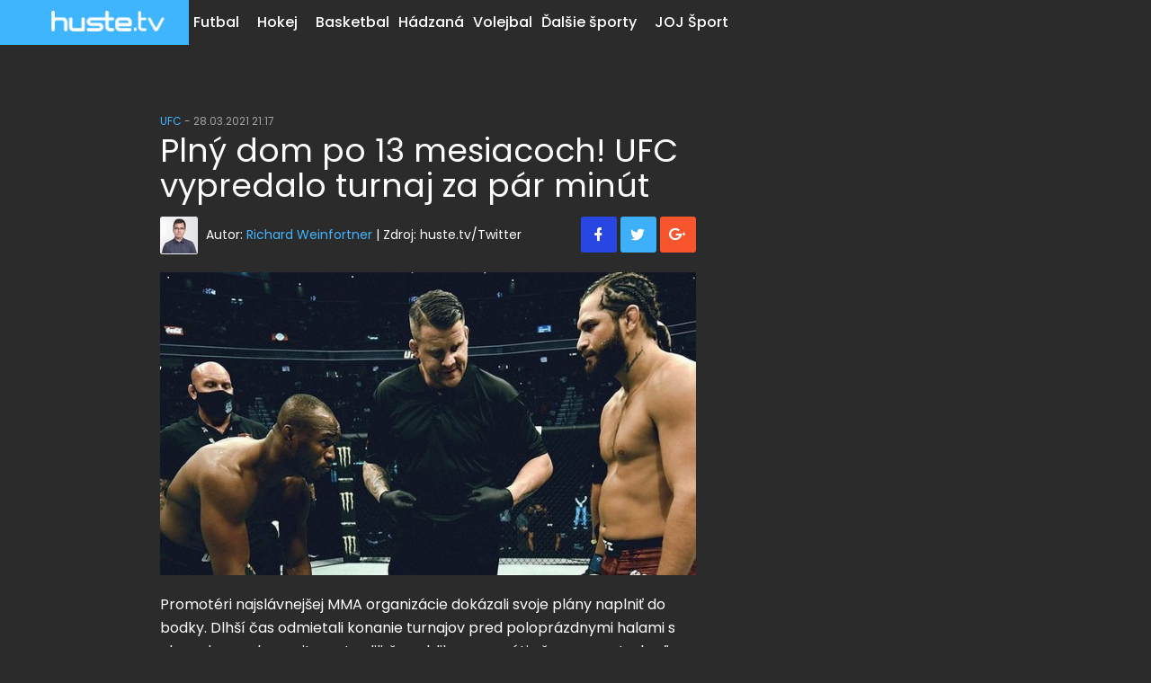

--- FILE ---
content_type: text/html;charset=UTF-8
request_url: https://huste.joj.sk/bojove-sporty/ufc/596904-plny-dom-po-13-mesiacoch-ufc-vypredalo-turnaj-za-par-minut
body_size: 13966
content:
<!DOCTYPE html>
<html lang="sk" dir="ltr" class="dark-mode">
<head>
    <meta charset="utf-8">
    <meta name="viewport" content="width=device-width">
<title>Plný dom po 13 mesiacoch! UFC vypredalo turnaj za pár minút | Huste.tv | Najnovšie športové správy</title>
<meta name="description" content="Turnaj UFC 261 zároveň ustanovil zaujímavé maximá">
<meta name="keywords" content="Jorge Masvidal, Kamaru Usman, UFC">
<meta name="robots" content="index, follow">
<link rel="canonical" href="https://huste.joj.sk/bojove-sporty/ufc/596904-plny-dom-po-13-mesiacoch-ufc-vypredalo-turnaj-za-par-minut">
<meta property="og:description" content="Turnaj UFC 261 zároveň ustanovil zaujímavé maximá">
<meta property="og:image" content="https://img.joj.sk/r1200x/4f9cd9c3-b117-4ec8-89e6-d36f0211750e">
<meta property="og:title" content="Plný dom po 13 mesiacoch! UFC vypredalo turnaj za pár minút">
<meta property="og:type" content="article">
<meta property="og:url" content="https://huste.joj.sk/bojove-sporty/ufc/596904-plny-dom-po-13-mesiacoch-ufc-vypredalo-turnaj-za-par-minut">
<meta name="publish-date" content="2021-03-28">
<meta property="twitter:card" content="summary">
<meta property="twitter:description" content="Turnaj UFC 261 zároveň ustanovil zaujímavé maximá">
<meta property="twitter:image" content="https://img.joj.sk/r1200x/4f9cd9c3-b117-4ec8-89e6-d36f0211750e">
<meta property="twitter:title" content="Plný dom po 13 mesiacoch! UFC vypredalo turnaj za pár minút">
<meta name="video_class" content="has_video">
<script>
  (function(i,s,o,g,r,w,a,m) { i['Stanka']=r;i[r]=i[r]||function() { (i[r].q=i[r].q||[]).push(arguments)},i[w]=i[w] || function() { (i[w].q=i[w].q||[]).push(arguments) },i[r].l=1*new Date();a=s.createElement(o),m=s.getElementsByTagName(o)[0];a.async=1;a.src=g;m.parentNode.insertBefore(a,m) } )(window,document,'script',"https://harvester.joj.sk/api/v1/harvester.js",'st','wt');
  st( { chart: "huste.global.articles,huste.huste-1.articles,huste.huste-1607.articles,huste.huste-2070.articles", chart_title: "", resource: "ares.article.596904" } );
  
</script>

    <link rel="apple-touch-icon" sizes="57x57" href="https://img.joj.sk/r57x57/312f1f79-ea57-4e95-a0ff-0373b9f6c36d.png">
    <link rel="apple-touch-icon" sizes="60x60" href="https://img.joj.sk/r60x60/312f1f79-ea57-4e95-a0ff-0373b9f6c36d.png">
    <link rel="apple-touch-icon" sizes="72x72" href="https://img.joj.sk/r72x72/312f1f79-ea57-4e95-a0ff-0373b9f6c36d.png">
    <link rel="apple-touch-icon" sizes="76x76" href="https://img.joj.sk/r76x76/312f1f79-ea57-4e95-a0ff-0373b9f6c36d.png">
    <link rel="apple-touch-icon" sizes="114x114" href="https://img.joj.sk/r114x114/312f1f79-ea57-4e95-a0ff-0373b9f6c36d.png">
    <link rel="apple-touch-icon" sizes="120x120" href="https://img.joj.sk/r120x120/312f1f79-ea57-4e95-a0ff-0373b9f6c36d.png">
    <link rel="apple-touch-icon" sizes="144x144" href="https://img.joj.sk/r144x144/312f1f79-ea57-4e95-a0ff-0373b9f6c36d.png">
    <link rel="apple-touch-icon" sizes="152x152" href="https://img.joj.sk/r152x152/312f1f79-ea57-4e95-a0ff-0373b9f6c36d.png">
    <link rel="apple-touch-icon" sizes="167x167" href="https://img.joj.sk/r167x167/312f1f79-ea57-4e95-a0ff-0373b9f6c36d.png">
    <link rel="apple-touch-icon" sizes="180x180" href="https://img.joj.sk/r180x180/312f1f79-ea57-4e95-a0ff-0373b9f6c36d.png">

    <link rel="icon" type="image/png" sizes="16x16" href="https://img.joj.sk/r16x16/312f1f79-ea57-4e95-a0ff-0373b9f6c36d.png">
    <link rel="icon" type="image/png" sizes="32x32" href="https://img.joj.sk/r32x32/312f1f79-ea57-4e95-a0ff-0373b9f6c36d.png">
    <link rel="icon" type="image/png" sizes="48x48" href="https://img.joj.sk/r48x48/312f1f79-ea57-4e95-a0ff-0373b9f6c36d.png">
    <link rel="icon" type="image/png" sizes="96x96" href="https://img.joj.sk/r96x96/312f1f79-ea57-4e95-a0ff-0373b9f6c36d.png">
    <link rel="icon" type="image/png" sizes="192x192" href="https://img.joj.sk/r192x192/312f1f79-ea57-4e95-a0ff-0373b9f6c36d.png">

    <link href="/html/styles/bundle.min.css?1761043608" rel="stylesheet">
    <!--[if lt IE 9]><script src="//cdnjs.cloudflare.com/ajax/libs/html5shiv/3.7.2/html5shiv.min.js"></script><![endif]-->

<!-- JK 28.5.2024 -->
<meta name="referrer" content="no-referrer-when-downgrade" />
<!-- end -->
    <script type="application/ld+json">
{
    "@context": "https:\/\/schema.org",
    "@type": "NewsArticle",
    "headline": "Plný dom po 13 mesiacoch! UFC vypredalo turnaj za pár minút",
    "datePublished": "2021-03-28T21:17:00+02:00",
    "image": [
        {
            "@type": "ImageObject",
            "url": "https:\/\/img.joj.sk\/r710x402n\/4f9cd9c3-b117-4ec8-89e6-d36f0211750e",
            "width": 710,
            "height": 402
        }
    ],
    "author": [
        {
            "@type": "Person",
            "name": "Richard Weinfortner"
        },
        {
            "@type": "Person",
            "name": "huste.tv\/Twitter"
        }
    ],
    "publisher": {
        "@type": "NewsMediaOrganization",
        "name": "Slovenská produkčná, a.s.",
        "logo": {
            "@type": "ImageObject",
            "url": "https:\/\/img.joj.sk\/huste_logo_white",
            "width": 258,
            "height": 47
        }
    },
    "dateModified": "2021-03-28T18:16:10+02:00",
    "articleBody": "<p>Promotéri najslávnejšej MMA organizácie dokázali svoje plány naplniť do bodky. Dlhší čas odmietali konanie turnajov pred poloprázdnymi halami s obmedzenou kapacitou a tvrdili, že publikum sa vráti až v momente, keď bude možné americké haly kompletne vypredávať. Pri turnajoch na Arabskom polostrove síce spravili výnimku, no turnaj UFC 261 vo floridskom Jacksonville bude \"plným domom\" po trinástich mesiacoch. Zároveň padli zaujímavé maximá - ide o jeden z najrýchlejšie vypredaných turnajov v histórii a zároveň turnaj s najvyšším ziskom na priemernej cene lístka.<\/p>\n<p><\/p>\n<p><iframe src=\"https:\/\/www.youtube.com\/embed\/BPle6sZ1f_U\" title=\"YouTube video player\" allow=\"accelerometer; autoplay; clipboard-write; encrypted-media; gyroscope; picture-in-picture\" allowfullscreen=\"\" width=\"600\" height=\"337\" frameborder=\"0\"><\/iframe><\/p>\n<p>Z veľkého úspechu sa organizácia vytešuje aj na svojich sociálnych sieťach. Vystar Veterans Memorial Arena s kapacitou 15 tisíc miest našla držiteľov všetkých vstupeniek v priebehu pár minút. UFC za to vďačí menej striktným obmedzeniam v štáte Florida, ktoré pomohli už bezprostredne po vypuknutí pandémie. Po sérii zrušeným turnajov v marci a apríli 2020 sa práve v tejto hale organizácia prihlásila po odmlke turnajom UFC 249, na ktorom sa konfrontoval Justin Gaethje s Tonym Fergusonom či Henry Cejudo s Dominickom Cruzom.<\/p>\n<blockquote class=\"twitter-tweet\">\n<p dir=\"ltr\" lang=\"en\">Thank you UFC fans!!!<br><br>- Sold out in minutes. One of the fastest sell outs in UFC history. <br>- Arena record for highest gross. <br>- 15k attendance <br>I will see you in Jacksonville <a href=\"https:\/\/t.co\/mPwmOf4Saa\">pic.twitter.com\/mPwmOf4Saa<\/a><\/p>\n— danawhite (@danawhite) <a href=\"https:\/\/twitter.com\/danawhite\/status\/1375473783335645190?ref_src=twsrc%5Etfw\">March 26, 2021<\/a><\/blockquote>\n<script async=\"\" src=\"https:\/\/platform.twitter.com\/widgets.js\" charset=\"utf-8\"><\/script>\n<p>Po 34 amerických turnajoch bez divákov bude teraz Florida hostiť prvý vypredaný. Súčasťou šou bude očakávaná odveta medzi Kamaruom Usmanom a Jorgem Masvidalom, v akcii bude veterán Chris Weidman a do akcie sa dostanú aj viaceré popredné ženské bojovníčky. Titulový zápas mušej váhy obstará Čang Wej-li s Rose Namajunasovou a v slamenej váhe sa o opasok pobije Valentina Ševčenková s Jéssicou Andrádeovou.<\/p>\n<p><\/p>\n<p><\/p>",
    "url": "https:\/\/huste.joj.sk\/bojove-sporty\/ufc\/596904-plny-dom-po-13-mesiacoch-ufc-vypredalo-turnaj-za-par-minut",
    "mainEntityOfPage": {
        "@type": "WebPage",
        "@id": "https:\/\/huste.joj.sk\/bojove-sporty\/ufc\/596904-plny-dom-po-13-mesiacoch-ufc-vypredalo-turnaj-za-par-minut"
    },
    "description": "Turnaj UFC 261 zároveň ustanovil zaujímavé maximá",
    "alternativeHeadline": "Turnaj UFC 261 zároveň ustanovil zaujímavé maximá",
    "articleSection": [
        "UFC"
    ]
}
</script>

<script async="async" src="https://huste.joj.sk/prebid/prebid7.53.0.js" type="application/javascript"></script><script async="async" src="https://ced.sascdn.com/tag/4204/smart.js" type="application/javascript"></script><script type="application/javascript">function generateId5PartnerData() { return btoa('8='+encodeURIComponent(window.location.href)+'&12='+encodeURIComponent(window.navigator.userAgent)); }var PREBID_TIMEOUT = 5000;var pbjs = pbjs || {};pbjs.que = pbjs.que || [];var ccbjqvzbgn = {mediaTypes: function () {return {
    banner: {
        sizeConfig: [
          { minViewPort: [0, 0], sizes: [] },
          { minViewPort: [1001, 0], sizes:  [[250, 250], [300, 100],[300, 250], [300, 300], [300, 600]] },
        ]
    }
};}, bids: function () {return [
    {
        bidder: 'adf',
        params: {
            mid: 993093
        }
    }
];}, format: function () { return {code: "square_1", mediaTypes: ccbjqvzbgn.mediaTypes(), bids: ccbjqvzbgn.bids()}; }};var lnnsuyskzx = {mediaTypes: function () {return {
    banner: {
                sizeConfig: [
          { minViewPort: [0, 0], sizes: [] },
          { minViewPort: [1000, 0], sizes: [
            [728, 90],
            [970, 90],
            [970, 250],
            [1000, 200],
            [2000, 1400],
            ] }
        ]
    }
};}, bids: function () {return [
    {
        bidder: 'adf',
        params: {
            mid: 586998
        }
    }
];}, format: function () { return {code: "branding", mediaTypes: lnnsuyskzx.mediaTypes(), bids: lnnsuyskzx.bids()}; }};var tlmrmnldag = {mediaTypes: function () {return {
    banner: {
                sizeConfig: [
          { minViewPort: [0, 0], sizes: [[320, 50], [320, 100], [300, 100]] },
          { minViewPort: [360, 0], sizes: [[320, 50], [320, 100], [360, 72], [360, 90], [360, 120]] },
          { minViewPort: [768, 0], sizes: [728, 90] },
          { minViewPort: [1000, 0], sizes: [] }
        ]
    }
};}, bids: function () {return [
    {
        bidder: 'adf',
        params: {
            mid: 698769
        }
    }
];}, format: function () { return {code: "branding_mobile", mediaTypes: tlmrmnldag.mediaTypes(), bids: tlmrmnldag.bids()}; }};var jabtukstoe = {mediaTypes: function () {return {
    banner: {
            sizeConfig: [
          { minViewPort: [0, 0], sizes: [[320, 50], [320, 100]] },
          { minViewPort: [0, 0], sizes: [[320, 50], [320, 100], [360, 72], [360, 90], [360, 100], [360, 120]] },
          { minViewPort: [768, 0], sizes: [[728, 90]] },
          { minViewPort: [1200, 0], sizes: [] }
        ]
    }
};}, bids: function () {return [
    {
        bidder: 'adf',
        params: {
            mid: 686195
        }
    }
];}, format: function () { return {code: "mobile_sticky", mediaTypes: jabtukstoe.mediaTypes(), bids: jabtukstoe.bids()}; }};var adUnits = [ccbjqvzbgn.format(),lnnsuyskzx.format(),tlmrmnldag.format(),jabtukstoe.format()];pbjs.que.push(function() {pbjs.addAdUnits(adUnits);pbjs.setConfig({currency:{
  adServerCurrency: "EUR",
  defaultRates: {
    USD: {
      EUR: 0.86
    }
  }
},consentManagement:{
gdpr: {
              cmpApi: "iab",
              timeout: 5000,
              actionTimeout: 10000,
              defaultGdprScope: true
            }
},priceGranularity:"dense",deviceAccess:true,floors:{
enforcement: {
             enforceJS: true //default to true
          },
data: {
            currency: "EUR",
            skipRate: 5,
            schema: {
                fields: [ "adUnitCode", "mediaType", "size"]
            },
            values: {
                "branding|*|2000x1400": 1.50,
                "branding|*|1800x1000": 1.50,
                "branding|*|*": 0.60,
                "square_1|video|*": 1.00,
                "square_1|*|*": 0.50,
                "square_2|*|*": 0.50,
                "square_3|*|*": 0.40,
                "square_article_1|video|*": 1.00,
                "square_article_1|*|*": 0.50,
                "square_article_2|video|*": 1.00,
                "square_article_2|*|*": 0.40,
                "square_article_3|video|*": 1.00,
                "square_article_3|*|*": 0.30,
                "square_under_article|*|*": 0.30,
                "square_gallery|*|*": 0.40,
                "branding_mobile|*|*": 0.40,
                "mobile_square_article_1|video|*": 1.00,
                "mobile_square_article_1|*|*": 0.55,
                "mobile_square_article_2|video|*": 1.00,
                "mobile_square_article_2|*|*": 0.45,
                "mobile_square_article_3|video|*": 1.00,
                "mobile_square_article_3|*|*": 0.40,
                "mobile_square_under_article|*|*": 0.30,
                "mobile_square_gallery|*|*": 0.40,
                "mobile_sticky|*|*": 0.70,
                "*|*|*": 0.3,
            }
        }
    },enableTIDs:true,"userSync": {userIds:[{name:"id5Id",params:{partner:1308,pd:generateId5PartnerData()},storage:{type:"html5",name:"id5id",expires:90,refreshInSeconds:8*3600}}],auctionDelay:50,filterSettings: {
    iframe: {
        bidders: "*",
        filter: "include"
    },
    image: {
        bidders: "*",
        filter: "include"
    }
}}});pbjs.bidderSettings = {standard:{storageAllowed: true},adform:{storageAllowed: ['html','cookie']}};pbjs.requestBids({bidsBackHandler: sendAdserverRequest});});var sendAdserverRequest = function(bidResponses) {sas.cmd.push(function() {pbjs.que.push(function() {var bid = pbjs.getHighestCpmBids("square_1")[0];if (bid) {sas.setHeaderBiddingWinner("square_1", bid);}var bid = pbjs.getHighestCpmBids("branding")[0];if (bid) {sas.setHeaderBiddingWinner("branding", bid);}var bid = pbjs.getHighestCpmBids("branding_mobile")[0];if (bid) {sas.setHeaderBiddingWinner("branding_mobile", bid);}var bid = pbjs.getHighestCpmBids("mobile_sticky")[0];if (bid) {sas.setHeaderBiddingWinner("mobile_sticky", bid);}sas.render();});});};setTimeout(function() {sendAdserverRequest();}, PREBID_TIMEOUT);</script><script type="application/javascript">var sas = sas || {};sas.cmd = sas.cmd || [];sas.cmd.push(function() {sas.setup({"networkid":4204,"domain":"https:\/\/adapi.smartadserver.com","async":true,"renderMode":2});});</script><script type="application/javascript">var sizeConfig = [{"mediaQuery":"(min-width: 300px) and (max-width: 1000px)","siteScreenName":"small screen","formatIDs":[{"id":"107969","tagId":"branding_mobile"},{"id":"118500","tagId":"mobile_sticky"}]},{"mediaQuery":"(min-width: 1001px) and (max-width: 999999px)","siteScreenName":"big screen \/ other","formatIDs":[{"id":"107962","tagId":"square_1"},{"id":"107630","tagId":"branding"}]}];var selectedSmartFormats;for(var n=0; n<sizeConfig.length; n++){var windowMatch = window.matchMedia(sizeConfig[n].mediaQuery),isMatch = windowMatch.matches;if (isMatch){selectedSmartFormats = sizeConfig[n].formatIDs;break;}}</script><script type="application/javascript">sas.cmd.push(function() {sas.call("onecall", {siteId: 581812,pageId: 1780036,formats: selectedSmartFormats, target: 'section_name=bojove-sporty;section_name1=ufc;url=https%3A%2F%2Fhuste.joj.sk%2Fbojove-sporty%2Fufc%2F596904-plny-dom-po-13-mesiacoch-ufc-vypredalo-turnaj-za-par-minut;domain_name=huste.joj.sk;article_id=596904;article_kw='}, {onNoad: function(a) {if (a.tagId == "square_1") {var bid = pbjs.getHighestCpmBids("square_1")[0];if (bid) {sas.setHeaderBiddingWinner("square_1", bid);var i = document.createElement("iframe");i.style.overflow = "hidden";i.setAttribute('frameBorder', 0);i.setAttribute('scrolling', 'no');document.getElementById("square_1").appendChild(i);pbjs.renderAd(i.contentWindow.document, bid.adId);i.contentWindow.document.body.style.padding = '0';i.contentWindow.document.body.style.margin = '0';}}if (a.tagId == "branding") {var bid = pbjs.getHighestCpmBids("branding")[0];if (bid) {sas.setHeaderBiddingWinner("branding", bid);var i = document.createElement("iframe");i.style.overflow = "hidden";i.setAttribute('frameBorder', 0);i.setAttribute('scrolling', 'no');document.getElementById("branding").appendChild(i);pbjs.renderAd(i.contentWindow.document, bid.adId);i.contentWindow.document.body.style.padding = '0';i.contentWindow.document.body.style.margin = '0';}}if (a.tagId == "branding_mobile") {var bid = pbjs.getHighestCpmBids("branding_mobile")[0];if (bid) {sas.setHeaderBiddingWinner("branding_mobile", bid);var i = document.createElement("iframe");i.style.overflow = "hidden";i.setAttribute('frameBorder', 0);i.setAttribute('scrolling', 'no');document.getElementById("branding_mobile").appendChild(i);pbjs.renderAd(i.contentWindow.document, bid.adId);i.contentWindow.document.body.style.padding = '0';i.contentWindow.document.body.style.margin = '0';}}if (a.tagId == "mobile_sticky") {var bid = pbjs.getHighestCpmBids("mobile_sticky")[0];if (bid) {sas.setHeaderBiddingWinner("mobile_sticky", bid);var i = document.createElement("iframe");i.style.overflow = "hidden";i.setAttribute('frameBorder', 0);i.setAttribute('scrolling', 'no');document.getElementById("mobile_sticky").appendChild(i);pbjs.renderAd(i.contentWindow.document, bid.adId);i.contentWindow.document.body.style.padding = '0';i.contentWindow.document.body.style.margin = '0';}}}});});</script>

<!-- Google Tag Manager -->
<script>(function(w,d,s,l,i){ w[l]=w[l]||[];w[l].push({'gtm.start':
new Date().getTime(),event:'gtm.js'});var f=d.getElementsByTagName(s)[0],
j=d.createElement(s),dl=l!='dataLayer'?'&l='+l:'';j.async=true;j.src=
'https://www.googletagmanager.com/gtm.js?id='+i+dl;f.parentNode.insertBefore(j,f);
})(window,document,'script','dataLayer',"GTM-PWMMT82");</script>
<!-- End Google Tag Manager -->

<!-- no snippet for key 'header_tracking_scripts' -->
    <script>
        var PageData = {"pollsUrl":"https://polls.joj.sk/api/v1/poll","cookiePopupDomain":"huste.joj.sk","sonaUrl":"https://sona.joj.sk","gemiusAccountId":"ogfg7XuGI92M.k1E8wUkPsUGP1KZ5e7cRNoaikekt77.B7","gemiusPlayerId":""}
    </script>
<!-- DIDOMI CMP -->
<script type="text/javascript">window.gdprAppliesGlobally=true;(function(){function a(e){if(!window.frames[e]){if(document.body&&document.body.firstChild){var t=document.body;var n=document.createElement("iframe");n.style.display="none";n.name=e;n.title=e;t.insertBefore(n,t.firstChild)}
else{setTimeout(function(){a(e)},5)}}}function e(n,r,o,c,s){function e(e,t,n,a){if(typeof n!=="function"){return}if(!window[r]){window[r]=[]}var i=false;if(s){i=s(e,t,n)}if(!i){window[r].push({command:e,parameter:t,callback:n,version:a})}}e.stub=true;function t(a){if(!window[n]||window[n].stub!==true){return}if(!a.data){return}
var i=typeof a.data==="string";var e;try{e=i?JSON.parse(a.data):a.data}catch(t){return}if(e[o]){var r=e[o];window[n](r.command,r.parameter,function(e,t){var n={};n[c]={returnValue:e,success:t,callId:r.callId};a.source.postMessage(i?JSON.stringify(n):n,"*")},r.version)}}
if(typeof window[n]!=="function"){window[n]=e;if(window.addEventListener){window.addEventListener("message",t,false)}else{window.attachEvent("onmessage",t)}}}e("__tcfapi","__tcfapiBuffer","__tcfapiCall","__tcfapiReturn");a("__tcfapiLocator");(function(e){
  var t=document.createElement("script");t.id="spcloader";t.type="text/javascript";t.async=true;t.src="https://sdk.privacy-center.org/"+e+"/loader.js?target="+document.location.hostname;t.charset="utf-8";var n=document.getElementsByTagName("script")[0];n.parentNode.insertBefore(t,n)})("7bc8fe3e-069e-4621-afe7-c5ff56e791f0")})();</script>

<script type="text/javascript">
window.didomiConfig={app:{logoUrl:'https://img.joj.sk/rx100/aa929c81-edf3-44a2-94b0-8e7bd41c659b'}};
</script>
<!-- End of DIDOMI CMP --> 

<!-- Caroda -->
<!-- JK 18.03.2021 -->
<script src="https://publisher.caroda.io/videoPlayer/caroda.min.js?ctok=0a22d1063368" crossorigin="anonymous" defer></script>
<!-- END of Caroda -->

<style>
/*
PRED /HEAD QQQ
*/
/*
.active .w-more>a {color: #40b5ff!important;}
.dalsie-novinky-btn {color:#FFF;background-color: #40B5FF;font-size: 120%;padding: 15px 45px;text-decoration: none;text-align: center;display: inline-block;cursor: pointer;}
.dalsie-novinky-btn:hover {color:#FFF;background:#2095DF;text-decoration:none;}
.w-live-calendar {height: auto;}

@media (min-width: 992px) {
    .s-header .navbar .nav .sub .w-sub .nav, 
    .s-header .navbar .nav .sub .w-sub.col-1 {width: 220px;}
    .s-header .navbar .nav .sub .w-sub .nav li a {padding: 5px 20px;}
}
*/
.container {margin-top: 10px;}
/*
@media (min-width: 992px) {
    .s-adform-leaderboard.container {margin-top: 60px;}
    .s-header .subnavbar {position: relative!important;top: 0;}
}
@media (max-width: 991px) {
    .s-header .e-toggle-navbar-drop {top: -40px;left: unset;right: 20px!important;line-height: 27px;}
}
*/
.dark-mode .s-header .w-scoreboard {
    background: #181818;
    display: none;
}

@media (min-width: 768px) {
    .navbar-nav {
        float: left;
        margin: 0;
        padding-left: 20px;
    }
}

</style>

<meta name="google-site-verification" content="6McjlG92AYJr9gYzYMyhKg5_3LjVARcw7GCS9_0kfZo" />

<link rel="preconnect" href="https://fonts.googleapis.com">
<link rel="preconnect" href="https://fonts.gstatic.com" crossorigin>
<link href="https://fonts.googleapis.com/css2?family=Poppins:ital,wght@0,100;0,200;0,300;0,400;0,500;0,600;0,700;0,800;0,900;1,100;1,200;1,300;1,400;1,500;1,600;1,700;1,800;1,900&display=swap" rel="stylesheet">
</head>

<body>
<style>

@media (min-width: 992px) {
    .s-content-wrapper {padding-top:120px;}
    .s-header .navbar .nav .sub .w-sub {width: 250px;}
    .s-header .navbar .nav .sub .w-sub.col-1,
    .s-header .navbar .nav .sub .w-sub .nav {width: 220px;border-width: 0;}
}
.s-header .navbar .nav>li .w-more>a, .s-header .nav.navbar-right>li>a {padding:15px 5px;}
.s-header .navbar .nav>li>a .icon {color:#f00;font-size:24px;position:relative;top:1px;line-height:16px;}

.dark-mode body, .dark-mode .b-fill {background-color: #2b2b2b!important;}

.scroll-to-fixed-fixed {position: relative!important;}
.s-footer {padding: 20px 0;}

/*
.b-aside .b .e-subtitle {margin:0 0 5px 0;padding:10px;}
section.s.b-discussion {display:none;}
td {padding:5px;}
.s-footer a {color:#1f1f21;}
.nav>li>a {padding:15px 10px;}
.w-content h1.title {margin-bottom:10px;}
.w-content p.subtitle {margin-bottom:40px;color:#999;}
.article-lg {margin-bottom:20px!important;}
.b-game-info .result {margin: 15px 40px 0!important;}
.b-article-detail footer .e-share, .b-article-detail header .e-share {float:right;margin:15px 0 0;display:none;}
.b-article .e-info .share {margin:15px 0 0;font-size:12px;display:none;}
.b-article-detail a:hover {text-decoration:underline!important;}
.b-aside .b-banners iframe {background-color: #fff;}
.dark-mode body {background: #181818!important;}
.dark-mode .b-fill {background: transparent!important;}
.bg-white {background: white;}
*/
</style>
<!-- Google Tag Manager (noscript) -->
<noscript><iframe src="https://www.googletagmanager.com/ns.html?id=GTM-PWMMT82" height="0" width="0" style="display:none;visibility:hidden"></iframe></noscript>
<!-- End Google Tag Manager (noscript) -->
<!-- (C)2000-2011 Gemius SA - gemiusAudience /  -->
<script>
    <!--//--><![CDATA[//><!--
    var pp_gemius_identifier = "zD3qmLACm6QVhA8j7AtnXYYgXfvRJLsh63b0grq5DcT.A7";
    var pp_gemius_use_cmp = true;
    // lines below shouldn't be edited
    function gemius_pending(i) {  window[i] = window[i] || function() { var x = window[i+'_pdata'] = window[i+'_pdata'] || []; x[x.length]=arguments; }; };
    gemius_pending('gemius_hit'); gemius_pending('gemius_event'); gemius_pending('pp_gemius_hit'); gemius_pending('pp_gemius_event');
    (function(d,t) { try { var gt=d.createElement(t),s=d.getElementsByTagName(t)[0],l='http'+((location.protocol==='https:')?'s':''); gt.setAttribute('async','async');
gt.setAttribute('defer','defer'); gt.src=l+"://gask.hit.gemius.pl/xgemius.js"; s.parentNode.insertBefore(gt,s); } catch (e) { } } )(document,'script');
    //--><!]]>
</script>
<header class="s-header scoreboard-on">
<div data-url="https://huste.joj.sk/?do=header-scoreboard-load" class="w-scoreboard">
    <div class="scoreboard-info">
        <div class="i">
            <div class="e-dropdown-list">
                <span class="btn btn-white">Program <i class="icon icon-chevron-down"></i></span>
                <ul>
                    <li><a href="#" data-league data-id="0" title="Program">Program</a></li>
                </ul>
            </div>
        </div>
    </div>

<div class="b-scoreboard">
    <div class="leagues js-scoreboard-carousel owl-carousel">
    </div>
</div>

</div>
    <div class="b-navbars">
        <div class="navbar-header">
            <div class="logo">
                <strong>Huste.tv</strong>
                <a href="https://huste.joj.sk/" title="Huste.tv">
                    

    <img
        src="https://img.joj.sk/rxn/huste_logo_white.png"
        alt="Huste.tv"
   >

                </a>
            </div>
        </div>

        <nav class="navbar">
            <div class="container-fluid">
                <div id="navbar" class="navbar-collapse js-navbar">
                    <form class="b-search" action="https://huste.joj.sk/vysledky-vyh-adavania">
                        <button type="submit" class="btn-submit">
                            <i class="icon icon-search"></i>
                        </button>

                        <div class="e-input">
                            <input type="text" class="form-control" placeholder="Zadajte hľadaný výraz..."  name="q">
                        </div>

                        <div class="e-cancel js-searchCancel">
                            <i class="icon icon-close"></i>
                        </div>
                    </form>
                    <ul class="nav navbar-nav navbar-drop">
                            <li class="sub">
                                <div class="w-more">
                                    <a href="https://huste.joj.sk/futbal" title="Futbal">Futbal</a>
                                    <span class="more icon icon-chevron-right"></span>
                                </div>
                                    <div class="w-sub col-1">
                                        <ul class="nav">
                                            <li>
                                                <a href="https://jojsport.joj.sk/futbal/monacobet-liga/archiv" title="2. liga">
                                                    2. liga
                                                </a>
                                            </li>
                                            <li>
                                                <a href="https://jojsport.joj.sk/futbal/slovnaft-cup/archiv" title="Slovnaft Cup">
                                                    Slovnaft Cup
                                                </a>
                                            </li>
                                            <li>
                                                <a href="https://huste.joj.sk/futbal/slovensko-1/archiv" title="Fortuna liga">
                                                    Fortuna liga
                                                </a>
                                            </li>
                                            <li>
                                                <a href="https://huste.joj.sk/futbal/reprezentacia/archiv" title="Reprezentácia">
                                                    Reprezentácia
                                                </a>
                                            </li>
                                        </ul>

                                        
                                        <ul class="clubs">
                                            <li>
                                                <span class="image"><img src="https://img.joj.sk/r42x42n/fe6e17fb-4c7a-4b8f-b0f1-2bc170c1c9dc.png"></span>
                                            </li>
                                            <li>
                                                <span class="image"><img src="https://img.joj.sk/r42x42n/1c0c1056-5643-4af1-a552-9dc5dd025d73.png"></span>
                                            </li>
                                            <li>
                                                <span class="image"><img src="https://img.joj.sk/r42x42n/fortuna_logo.png"></span>
                                            </li>
                                            <li>
                                                <span class="image"><img src="https://img.joj.sk/r42x42n/fe6e17fb-4c7a-4b8f-b0f1-2bc170c1c9dc.png"></span>
                                            </li>
                                        </ul>
                                    </div>
                            </li>
                            <li>
                                    <a href="https://huste.joj.sk/hokej" title="Hokej">Hokej</a>
                            </li>
                            <li class="sub">
                                <div class="w-more">
                                    <a href="https://huste.joj.sk/basketbal" title="Basketbal">Basketbal</a>
                                    <span class="more icon icon-chevron-right"></span>
                                </div>
                                    <div class="w-sub col-1">
                                        <ul class="nav">
                                            <li>
                                                <a href="https://huste.joj.sk/basketbal/slovensko-1/archiv" title="Niké SBL">
                                                    Niké SBL
                                                </a>
                                            </li>
                                            <li>
                                                <a href="https://huste.joj.sk/basketbal/slovensko-1-zeny/archiv" title="Niké Extraliga">
                                                    Niké Extraliga
                                                </a>
                                            </li>
                                            <li>
                                                <a href="https://huste.joj.sk/basketbal/sp/archiv" title="Slovenský pohár">
                                                    Slovenský pohár
                                                </a>
                                            </li>
                                            <li>
                                                <a href="https://huste.joj.sk/basketbal/vs-liga/archiv" title="VŠ liga">
                                                    VŠ liga
                                                </a>
                                            </li>
                                            <li>
                                                <a href="https://huste.joj.sk/basketbal/majstrovstva-slovenska/archiv" title="Majstrovstvá Slovenska">
                                                    Majstrovstvá Slovenska
                                                </a>
                                            </li>
                                        </ul>

                                        
                                        <ul class="clubs">
                                            <li>
                                                <span class="image"><img src="https://img.joj.sk/r42x42n/ad18334d-de1d-46df-939b-cb6c43e2f241.png"></span>
                                            </li>
                                            <li>
                                                <span class="image"><img src="https://img.joj.sk/r42x42n/517d439b-b807-4648-9812-13102d1a8a6f.png"></span>
                                            </li>
                                            <li>
                                                <span class="image"><img src="https://img.joj.sk/r42x42n/3fe828f7-bc9a-47d1-beb6-0901609bfc5b.png"></span>
                                            </li>
                                            <li>
                                                <span class="image"><img src="https://img.joj.sk/r42x42n/bf36d20a-2e2d-4d76-bf6b-1bae2f6f293d.png"></span>
                                            </li>
                                            <li>
                                                <span class="image"><img src="https://img.joj.sk/r42x42n/5d571868-c5e2-4b6f-bd4f-a9173218b46f.png"></span>
                                            </li>
                                        </ul>
                                    </div>
                            </li>
                            <li class="sub">
                                <div class="w-more">
                                    <a href="https://huste.joj.sk/hadzana" title="Hádzaná">Hádzaná</a>
                                    <span class="more icon icon-chevron-right"></span>
                                </div>
                                    <div class="w-sub col-1 club-col-1">
                                        <ul class="nav">
                                            <li>
                                                <a href="https://huste.joj.sk/hadzana/mol-liga/archiv" title="MOL Liga">
                                                    MOL Liga
                                                </a>
                                            </li>
                                            <li>
                                                <a href="https://huste.joj.sk/hadzana/slovensko-1/archiv" title="Niké handball extraliga">
                                                    Niké handball extraliga
                                                </a>
                                            </li>
                                        </ul>

                                        
                                        <ul class="clubs">
                                            <li>
                                                <span class="image"><img src="https://img.joj.sk/r42x42n/76399cd6-915b-4423-ad55-f81140ac0ee2.png"></span>
                                            </li>
                                            <li>
                                                <span class="image"><img src="https://img.joj.sk/r42x42n/5c4829b3-56fa-4ea3-ba34-ee1dd9f32a23.png"></span>
                                            </li>
                                        </ul>
                                    </div>
                            </li>
                            <li class="sub">
                                <div class="w-more">
                                    <a href="https://huste.joj.sk/volejbal" title="Volejbal">Volejbal</a>
                                    <span class="more icon icon-chevron-right"></span>
                                </div>
                                    <div class="w-sub col-1">
                                        <ul class="nav">
                                            <li>
                                                <a href="https://huste.joj.sk/volejbal/slovensko-1-zeny/archiv" title="Extraliga ženy">
                                                    Extraliga ženy
                                                </a>
                                            </li>
                                            <li>
                                                <a href="https://huste.joj.sk/volejbal/slovensko-1/archiv" title="Extraliga muži">
                                                    Extraliga muži
                                                </a>
                                            </li>
                                            <li>
                                                <a href="https://huste.joj.sk/volejbal/liga-majstrov/archiv" title="Liga majstrov">
                                                    Liga majstrov
                                                </a>
                                            </li>
                                        </ul>

                                        
                                        <ul class="clubs">
                                            <li>
                                                <span class="image"><img src="https://img.joj.sk/r42x42n/0362566c2b9ef9fa2003c4c6053fd07a.png"></span>
                                            </li>
                                            <li>
                                                <span class="image"><img src="https://img.joj.sk/r42x42n/0362566c2b9ef9fa2003c4c6053fd07a.png"></span>
                                            </li>
                                            <li>
                                                <span class="image"><img src="https://img.joj.sk/r42x42n/1acefb4c-4c95-4ed0-b507-2e164ba50a02.png"></span>
                                            </li>
                                        </ul>
                                    </div>
                            </li>
                            <li class="sub">
                                <div class="w-more">
                                    <a href="https://huste.joj.sk/dalsie-sporty" title="Ďalšie športy" target="_parent">Ďalšie športy</a>
                                    <span class="more icon icon-chevron-right"></span>
                                </div>
                                    <div class="w-sub">
                                        <ul class="nav">
                                            <li>
                                                <a href="https://huste.joj.sk/skakanie-cez-svihadlo" title="Skákanie cez švihadlo">
                                                    Skákanie cez švihadlo
                                                </a>
                                            </li>
                                        </ul>

                                        
                                    </div>
                            </li>
                            <li>
                                    <a href="https://jojsport.joj.sk/" title="JOJ Šport">JOJ Šport</a>
                            </li>
                    </ul>
                    <div class="e-toggle-navbar-drop">
                        <i class="icon icon-chevron-down"></i>
                    </div>
                </div>
            </div>
        </nav>

    </div>
</header>

    <div class="s-content-wrapper">
        <div class="s-adform-branding">
            <div class="s-branding-background">
                <div class="js-sticky">
                    <div class="e-branding-background">
                        <img src="/html/assets/img-transparent.png">
                    </div>
                </div>
            </div>
        </div>

        <div class="s-adform-leaderboard container">
            <div data-companionads="1" data-companionads-id="branding" data-companionads-width="1000" data-companionads-height="200"><div id="branding"><script type="application/javascript">sas.cmd.push(function() { sas.render("branding"); });</script></div></div><div id="branding_mobile"><script type="application/javascript">sas.cmd.push(function() { sas.render("branding_mobile"); });</script></div>
            <div class="s-adform-skyscraper">
                <div class="js-sticky">
                    <div class="b-adform-skyscraper-left">
                        <div data-companionads="1" data-companionads-id="skyscraper_left" data-companionads-width="160" data-companionads-height="600"><div id="skyscraper_left"><script type="application/javascript">sas.cmd.push(function() { sas.render("skyscraper_left"); });</script></div></div><!-- Banner pre pozíciu skyscraper_left_mobile je na tejto stránke vypnutý -->
                    </div>
                </div>

                <div class="js-sticky">
                    <div class="b-adform-skyscraper-right">
                        <div data-companionads="1" data-companionads-id="skyscraper_right" data-companionads-width="160" data-companionads-height="600"><div id="skyscraper_right"><script type="application/javascript">sas.cmd.push(function() { sas.render("skyscraper_right"); });</script></div></div><!-- Banner pre pozíciu skyscraper_right_mobile je na tejto stránke vypnutý -->
                    </div>
                </div>
            </div>
        </div>

        <div class="s-3rdparty-branding"></div>
        <div class="s-branding hide"></div>

        <div class="container">
            
    <div class="row">
        <div class="col-xs-12 col-sm-8">
            <div class="b-fill">
                <div class="w-content">
<article class="b-article-detail rte" data-sona="https://huste.joj.sk/bojove-sporty/ufc/596904-plny-dom-po-13-mesiacoch-ufc-vypredalo-turnaj-za-par-minut">
    <header>
        <div class="info"><a href="https://huste.joj.sk/bojove-sporty/ufc" title="UFC">UFC</a> - 28.03.2021 21:17</div>
        <h1>Plný dom po 13 mesiacoch! UFC vypredalo turnaj za pár minút</h1>

        <div class="author">
            


    <img
        src="https://img.joj.sk/r40x40n/c0bedf5f-0c4a-403f-a1eb-5492b129163e"
        alt="Richard Weinfortner"
   >
                Autor:
                    
                    <a href="https://huste.joj.sk/clanky-autora/704-richard-weinfortner"><span class="title">Richard Weinfortner</span></a>
             | Zdroj: huste.tv/Twitter
        </div>

<div class="e-share">
    <a href="http://www.facebook.com/sharer/sharer.php?s=100&amp;p%5Burl%5D=https%3A%2F%2Fhuste.joj.sk%2Fbojove-sporty%2Fufc%2F596904-plny-dom-po-13-mesiacoch-ufc-vypredalo-turnaj-za-par-minut&amp;p%5Btitle%5D=Pln%C3%BD+dom+po+13+mesiacoch%21+UFC+vypredalo+turnaj+za+p%C3%A1r+min%C3%BAt&amp;p%5Bsummary%5D=Turnaj+UFC+261+z%C3%A1rove%C5%88+ustanovil+zauj%C3%ADmav%C3%A9+maxim%C3%A1&amp;p%5Bimages%5D%5B0%5D=https%3A%2F%2Fimg.joj.sk%2F4f9cd9c3-b117-4ec8-89e6-d36f0211750e" title="Facebook" class="i facebook" target="_blank"><i class="icon icon-facebook"></i></a>
    <a href="http://twitter.com/home?status=Pln%C3%BD+dom+po+13+mesiacoch%21+UFC+vypredalo+turnaj+za+p%C3%A1r+min%C3%BAt%20https%3A%2F%2Fhuste.joj.sk%2Fbojove-sporty%2Fufc%2F596904-plny-dom-po-13-mesiacoch-ufc-vypredalo-turnaj-za-par-minut" title="Twitter" class="i twitter" target="_blank"><i class="icon icon-twitter"></i></a>
    <a href="https://plus.google.com/share?url=https%3A%2F%2Fhuste.joj.sk%2Fbojove-sporty%2Fufc%2F596904-plny-dom-po-13-mesiacoch-ufc-vypredalo-turnaj-za-par-minut" title="G+" class="i google-plus" target="_blank"><i class="icon icon-google-plus"></i></a>
</div>
    </header>



    <img
        src="/html/assets/img-transparent.png"
        data-original="https://img.joj.sk/r710x402n/4f9cd9c3-b117-4ec8-89e6-d36f0211750e"
        alt=""
    class="js-lazy img-responsive">
    <p>Promotéri najslávnejšej MMA organizácie dokázali svoje plány naplniť do bodky. Dlhší čas odmietali konanie turnajov pred poloprázdnymi halami s obmedzenou kapacitou a tvrdili, že publikum sa vráti až v momente, keď bude možné americké haly kompletne vypredávať. Pri turnajoch na Arabskom polostrove síce spravili výnimku, no turnaj UFC 261 vo floridskom Jacksonville bude "plným domom" po trinástich mesiacoch. Zároveň padli zaujímavé maximá - ide o jeden z najrýchlejšie vypredaných turnajov v histórii a zároveň turnaj s najvyšším ziskom na priemernej cene lístka.</p>
<p><!-- Banner pre pozíciu 'square_article_1' nie je pre túto stránku nastavený --><!-- Banner pre pozíciu 'mobile_square_article_1' nie je pre túto stránku nastavený --><div id="AdTrackGenericInterscrollerMobile"></div></p>
<p><div style="position:relative !important; width:100% !important; height:0 !important; padding-top:56.17% !important; padding-bottom:0px !important"><iframe width="100%" height="100%" style="position:absolute; top:0; left:0;" frameborder="0" allowfullscreen="" src="https://media.joj.sk/outstream/embed?vpl=%7B%22url%22%3A%22https%3A%5C%2F%5C%2Fhuste.joj.sk%5C%2Fbojove-sporty%5C%2Fufc%5C%2F596904-plny-dom-po-13-mesiacoch-ufc-vypredalo-turnaj-za-par-minut%22%2C%22domain_name%22%3A%22huste.joj.sk%22%2C%22section_name%22%3A%22bojove-sporty%22%2C%22section_name1%22%3A%22ufc%22%2C%22gdpr%22%3A%22__gdpr__%22%2C%22gdpr_consent%22%3A%22__gdpr-consent__%22%2C%22video_duration%22%3A%22__item-duration__%22%2C%22video_player_width%22%3A%22__player-width__%22%2C%22video_player_height%22%3A%22__player-height__%22%2C%22video_autoplay%22%3A%22%23%23VIDEO_AUTOPLAY%23%23%22%2C%22timestamp%22%3A%22__timestamp__%22%2C%22omid%22%3A%22%23%23OMID%23%23%22%2C%22content_type%22%3A%22vod%22%2C%22dmp_gender_label%22%3A%22__dmp-gender-label__%22%2C%22dmp_gender_segment%22%3A%22__dmp-gender-segment__%22%2C%22dmp_age_label%22%3A%22__dmp-age-label__%22%2C%22dmp_age_segment%22%3A%22__dmp-age-segment__%22%2C%22article_id%22%3A%22596904%22%7D&amp;cmp_status_url=https%3A%2F%2Fhuste.joj.sk%2Fapi%2Fv1%2Fcmp%2Fstatus&amp;ad_params=%7B%22mkv%22%3A%22%22%7D&amp;ga_account=G-VZLS0JEJT2&amp;gemius_identifier=ogfg7XuGI92M.k1E8wUkPsUGP1KZ5e7cRNoaikekt77.B7&amp;category=huste-2070&amp;gtm=GTM-PWMMT82&amp;gemiusK=1&amp;tracking_params=%5B%5D&amp;iframe%5Bid%5D=BPle6sZ1f_U&amp;iframe%5Bautoplay%5D=0&amp;type=youtube-nocookie" allow="autoplay; fullscreen; encrypted-media"></iframe></div></p>
<p>Z veľkého úspechu sa organizácia vytešuje aj na svojich sociálnych sieťach. Vystar Veterans Memorial Arena s kapacitou 15 tisíc miest našla držiteľov všetkých vstupeniek v priebehu pár minút. UFC za to vďačí menej striktným obmedzeniam v štáte Florida, ktoré pomohli už bezprostredne po vypuknutí pandémie. Po sérii zrušeným turnajov v marci a apríli 2020 sa práve v tejto hale organizácia prihlásila po odmlke turnajom UFC 249, na ktorom sa konfrontoval Justin Gaethje s Tonym Fergusonom či Henry Cejudo s Dominickom Cruzom.</p>
<blockquote class="twitter-tweet">
<p dir="ltr" lang="en">Thank you UFC fans!!!<br><br>- Sold out in minutes. One of the fastest sell outs in UFC history. <br>- Arena record for highest gross. <br>- 15k attendance <br>I will see you in Jacksonville <a href="https://t.co/mPwmOf4Saa">pic.twitter.com/mPwmOf4Saa</a></p>
— danawhite (@danawhite) <a href="https://twitter.com/danawhite/status/1375473783335645190?ref_src=twsrc%5Etfw">March 26, 2021</a></blockquote>
<script async="" src="https://platform.twitter.com/widgets.js" charset="utf-8"></script>
<p>Po 34 amerických turnajoch bez divákov bude teraz Florida hostiť prvý vypredaný. Súčasťou šou bude očakávaná odveta medzi Kamaruom Usmanom a Jorgem Masvidalom, v akcii bude veterán Chris Weidman a do akcie sa dostanú aj viaceré popredné ženské bojovníčky. Titulový zápas mušej váhy obstará Čang Wej-li s Rose Namajunasovou a v slamenej váhe sa o opasok pobije Valentina Ševčenková s Jéssicou Andrádeovou.</p>
<p><!-- Banner pre pozíciu 'square_article_2' nie je pre túto stránku nastavený --><!-- Banner pre pozíciu 'mobile_square_article_2' nie je pre túto stránku nastavený --><div id="AdTrackGenericInterscrollerMobile"></div></p>
<p></p>

    <div class="b-author-header">
        <div class="img">
            <img src="https://img.joj.sk/r500x500n/c0bedf5f-0c4a-403f-a1eb-5492b129163e" alt="Richard Weinfortner">
        </div>
        <div class="content">
            <h1 class="title">Richard Weinfortner</h1>
            
            <a href="https://huste.joj.sk/clanky-autora/704-richard-weinfortner" class="btn btn-primary"><strong>Viac článkov od autora</strong></a>
        </div>
    </div>

    <div class="e-tags">
        <strong>Tagy:</strong>
        <a href="https://huste.joj.sk/tagy/36196-jorge-masvidal" class="label label-primary">Jorge Masvidal</a>
        <a href="https://huste.joj.sk/tagy/34651-kamaru-usman" class="label label-primary">Kamaru Usman</a>
        <a href="https://huste.joj.sk/tagy/3337-ufc" class="label label-primary">UFC</a>
    </div>
    <hr>

    <div class="row">
        <div class="col-xs-12 col-sm-12">
<!-- Banner pre pozíciu 'square_under_article' nie je pre túto stránku nastavený --><!-- Banner pre pozíciu 'mobile_square_under_article' nie je pre túto stránku nastavený -->        </div>
    </div>

<!-- no snippet for key 'article_bottom' --></article>
                </div>
            </div>
        </div>
        <aside class="b-aside col-xs-12 col-sm-4">
<div data-companionads="1" data-companionads-id="square" data-companionads-width="300" data-companionads-height="300"><div id="square_1" class="b b-banners"><script type="application/javascript">sas.cmd.push(function() { sas.render("square_1"); });</script></div></div><div id="square_2" class="b b-banners"><script type="application/javascript">sas.cmd.push(function() { sas.render("square_2"); });</script></div>        </aside>
    </div>


        </div>
    </div>

<!-- no snippet for key 'mobile_banner' -->
    <div class="s-footer-wrap">

<footer class="s-footer">
<div class="container">
<nav class="b-nav">
<p>
<a href="https://www.jojgroup.sk/reklama" title="Reklama">Reklama</a> | 
<a href="https://www.joj.sk/podmienky-pre-spracovanie-osobnych-udajov" title="Podmienky pre spracovanie osobných údajov">Podmienky pre spracovanie osobných údajov</a> | 
<a href="https://www.joj.sk/pouzivanie-cookies" title="Cookies">Cookies</a> | 
<a href="javascript:Didomi.preferences.show()">Nastavenia súkromia</a> | 
<a href="https://jojsport.joj.sk/ako-naladit-jojsport" title="Ako naladiť JOJ ŠPORT">Ako naladiť JOJ ŠPORT</a> | 
<a href="https://jojsport.joj.sk/kontakt" title="Kontakt">Kontakt</a>
</p>
<p>© Copyright 2024 Slovenská produkčná, a.s. | Technology by <a href="http://efabrica.sk" target="_blank" title="eFabrica">eFabrica</a></p>
</nav>
</div>
</footer>    </div>

    <div class="modal fade modal-embed" id="embedModal" tabindex="-1" role="dialog" aria-labelledby="embedLabel">
        <div class="modal-dialog" role="document">
            <div class="modal-content">
                <button type="button" class="close" data-dismiss="modal" aria-label="Close"><span class="icon icon-close" aria-hidden="true"></span></button>

                <div class="modal-body">
                    <h4>Vložte si video na vlastnú stránku</h4>

                    <div class="b-embed-filter js-embed-switch">
                        <span class="i active" data-text='<iframe width="640" height="360" scrolling="no" frameborder="0" allowfullscreen></iframe>'>640x360</span>
                        <span class="i" data-text='<iframe width="860" height="480" scrolling="no" frameborder="0" allowfullscreen></iframe>'>860x480</span>
                        <span class="i" data-text='<iframe width="960" height="540" scrolling="no" frameborder="0" allowfullscreen></iframe>'>960x540</span>
                        <span class="i" data-text='<iframe width="1280" height="720" scrolling="no" frameborder="0" allowfullscreen></iframe>'>1280x720</span>
                    </div>

                    <textarea class="js-selectall" rows="4"></textarea>
                </div>
            </div>
        </div>
    </div>

    <div class="e-mobile"></div>

    <!-- JS -->
    <script>
        window.fbAsyncInit = function() {
            FB.init({
                xfbml: true,
                version: 'v2.8'
            });

            // Get Embedded Video Player API Instance
            var my_video_player;
            FB.Event.subscribe('xfbml.ready', function(msg) {
                if (msg.type === 'video') {
                    my_video_player = msg.instance;
                }
            });
        };

        (function(d, s, id){
            var js, fjs = d.getElementsByTagName(s)[0];
            if (d.getElementById(id)) { return; }
            js = d.createElement(s); js.id = id;
            js.src = "//connect.facebook.net/en_US/sdk.js";
            fjs.parentNode.insertBefore(js, fjs);
        }(document, 'script', 'facebook-jssdk'));
    </script>

    <div id="mobile_sticky" class="s-mobile-leaderboard js-mobile-leaderboard"><script type="application/javascript">sas.cmd.push(function() { sas.render("mobile_sticky"); });</script></div>
    <script src="/html/scripts/bundle.min.js?1761043608"></script>

<!-- no snippet for key 'cookies' --><script id="dsq-count-scr" src="//https-huste-tv.disqus.com/count.js" async></script>


<style>
 
.form-control, body {font-family: "Poppins","sans-serif";}
.h3, .h4, .h5, .h6, h3, h4, h5, h6, .rte .b-article, .rte .b-articles, .rte .b-poll, 
.rte .b-rollup-ad, .rte .e-embed, .rte .e-image-info, .rte .e-tags, .rte .w-b-gallery-grid-content, 
.rte blockquote, .rte h1, .rte h2, .rte h3, .rte h4, .rte h5, .rte h6, .rte img, 
.rte ol, .rte p, .rte table, .rte ul {font-weight: 400!important;}    
</style><!-- no snippet for key 'footer_tracking_scripts' --></body>
</html>


--- FILE ---
content_type: text/html; charset=utf-8
request_url: https://media.joj.sk/outstream/embed?vpl=%7B%22url%22%3A%22https%3A%5C%2F%5C%2Fhuste.joj.sk%5C%2Fbojove-sporty%5C%2Fufc%5C%2F596904-plny-dom-po-13-mesiacoch-ufc-vypredalo-turnaj-za-par-minut%22%2C%22domain_name%22%3A%22huste.joj.sk%22%2C%22section_name%22%3A%22bojove-sporty%22%2C%22section_name1%22%3A%22ufc%22%2C%22gdpr%22%3A%22__gdpr__%22%2C%22gdpr_consent%22%3A%22__gdpr-consent__%22%2C%22video_duration%22%3A%22__item-duration__%22%2C%22video_player_width%22%3A%22__player-width__%22%2C%22video_player_height%22%3A%22__player-height__%22%2C%22video_autoplay%22%3A%22%23%23VIDEO_AUTOPLAY%23%23%22%2C%22timestamp%22%3A%22__timestamp__%22%2C%22omid%22%3A%22%23%23OMID%23%23%22%2C%22content_type%22%3A%22vod%22%2C%22dmp_gender_label%22%3A%22__dmp-gender-label__%22%2C%22dmp_gender_segment%22%3A%22__dmp-gender-segment__%22%2C%22dmp_age_label%22%3A%22__dmp-age-label__%22%2C%22dmp_age_segment%22%3A%22__dmp-age-segment__%22%2C%22article_id%22%3A%22596904%22%7D&cmp_status_url=https%3A%2F%2Fhuste.joj.sk%2Fapi%2Fv1%2Fcmp%2Fstatus&ad_params=%7B%22mkv%22%3A%22%22%7D&ga_account=G-VZLS0JEJT2&gemius_identifier=ogfg7XuGI92M.k1E8wUkPsUGP1KZ5e7cRNoaikekt77.B7&category=huste-2070&gtm=GTM-PWMMT82&gemiusK=1&tracking_params=%5B%5D&iframe%5Bid%5D=BPle6sZ1f_U&iframe%5Bautoplay%5D=0&type=youtube-nocookie
body_size: 2397
content:
<!DOCTYPE html>
<html>
<head>
    <meta name="viewport" content="width=device-width, initial-scale=1">
    <meta name="viewport" content="width=device-width, initial-scale=1, maximum-scale=1, user-scalable=no">
        <style>
        body {
            margin: 0;
        }
    </style>
        <script>
            (function(i,s,o,g,r,a,m){ i['GoogleAnalyticsObject']=r;i[r]=i[r]||function(){
                (i[r].q=i[r].q||[]).push(arguments)},i[r].l=1*new Date();a=s.createElement(o),
                m=s.getElementsByTagName(o)[0];a.async=1;a.src=g;m.parentNode.insertBefore(a,m)
            })(window,document,'script','https://www.google-analytics.com/analytics.js','ga');
            ga('create', "G-VZLS0JEJT2", 'auto');
        </script>

</head>
<body>

<link href="https://player.joj.sk/styles/bundle.css?v=1768217827" rel="stylesheet">
<script src="https://cdn.radiantmediatechs.com/rmp/8.4.10/js/rmp.min.js"></script>
<script src="https://player.joj.sk/scripts/bundle.min.js?v=1768217827"></script>
<script src="https://player.joj.sk/scripts/player-responsive.min.js?v=1768217827"></script>
<script src="//gask.hit.gemius.pl/gplayer.js"></script>
<style>
    /* Skin 1 */
    .skin-1 .rmp-current {
        background: #fe3638;
    }

    .skin-1 .rmp-i:hover, .skin-1 .rmp-module:hover .rmp-i {
        color: #fe3638;
    }

    /* Skin 2 */
    .skin-2 .rmp-current {
        background: #fe3638;
    }

    .skin-2 .rmp-i:hover, .skin-2 .rmp-module:hover .rmp-i {
        color: #fe3638;
    }

    /* Skin rmp-1 */
    .skin-rmp-1 .rmp-i:hover,
    .skin-rmp-1 .rmp-cc-button:hover:not(.rmp-cc-button-active),
    .skin-rmp-1 .rmp-audios-item:hover:not(.rmp-audios-item-active),
    .skin-rmp-1 .rmp-rate:hover:not(.rmp-rate-active),
    .skin-rmp-1 .rmp-quality:hover:not(.rmp-quality-active),
    .skin-rmp-1 .rmp-rate-active,
    .skin-rmp-1 .rmp-cc-button-active,
    .skin-rmp-1 .rmp-quality-active,
    .skin-rmp-1 .rmp-audios-item-active {
        color: #fe3638;
    }
</style>

<!-- Player container -->
<div class="b-player player-off">
    <!-- Player element -->
    <div class="player-wrap">
        <div id="player-1"></div>
    </div>
    <div class="embed-wrap" style="display: none;"></div>
</div>

<script>


    Rmp.player = new RadiantMP('player-1');

    var labels = {
        hint: {
            quality: 'Quality',
            theatreOn: 'Theatre mode',
            theatreOff: 'Default mode',
            sharing: 'Share',
            chapters: 'Chapters',
            volume: 'Volume',
            play: 'Play',
            pause: 'Pause',
            seek: 'Seek',
            enterFullscreen: 'Full screen',
            exitFullscreen: 'Exit full screen',
            quickRewind: 'Quick-rewind',
            quickForward: 'Quick-forward',
            sharingLink: 'Link to video',
            sharingEmbedCode: 'Share video',
            mute: 'Mute',
            unmute: 'Unmute',
            minus: 'Minus',
            plus: 'Plus',
            volumeMid: '50%',
            volumeFull: '100%',
            quickUnmute: 'Activate sound',
            speed: 'Speed',
            captions: 'Captions',
            audio: 'Audio languages',
            audioItem: 'Audio',
            live: 'Live',
            skipToLive: 'Skip to live',
            pip: 'PiP',
            close: 'Close',
            cast: 'Cast',
            airplay: 'AirPlay',
            playlist: 'Playlist',
            next: 'Next',
            previous: 'Previous',
            related: 'Related',
            upNext: 'Up Next',
            off: 'Off',
        },
        ads: {
            controlBarCustomMessage: 'Ad',
        },
        error: {
            customErrorMessage: 'This content is currently unavailable',
            noSupportMessage: 'No playback support',
            noSupportDownload: 'You may download video here',
            noSupportInstallChrome: 'Using the latest version of Google Chrome may help to view this content',
        }
    };

    var settings = {
        licenseKey: "Kl8lcWVxMjBhP3JvbTVkYXNpczMwZGIwQSVfKg==",
        delayToFade: 1000,
        adOutStream: true,
        autoplay: Rmp.player.getEnvironment().isMobile ? false : false,
        contentMetadata: {
            poster: ["https://img.youtube.com/vi/BPle6sZ1f_U/sddefault.jpg"],
        },
        ads: true,
        adCountDown: true,
        adShowRemainingTime: false,
        adTagUrl: "https://vasterix.joj.sk/api/v1/vmap?category_id=huste-2070&duration=0&additional%5Bmkv%5D=&vpl%5Burl%5D=https%3A%2F%2Fhuste.joj.sk%2Fbojove-sporty%2Fufc%2F596904-plny-dom-po-13-mesiacoch-ufc-vypredalo-turnaj-za-par-minut&vpl%5Bdomain_name%5D=huste.joj.sk&vpl%5Bsection_name%5D=bojove-sporty&vpl%5Bsection_name1%5D=ufc&vpl%5Bgdpr%5D=__gdpr__&vpl%5Bgdpr_consent%5D=__gdpr-consent__&vpl%5Bvideo_duration%5D=__item-duration__&vpl%5Bvideo_player_width%5D=__player-width__&vpl%5Bvideo_player_height%5D=__player-height__&vpl%5Bvideo_autoplay%5D=%23%23VIDEO_AUTOPLAY%23%23&vpl%5Btimestamp%5D=__timestamp__&vpl%5Bomid%5D=%23%23OMID%23%23&vpl%5Bcontent_type%5D=vod&vpl%5Bdmp_gender_label%5D=__dmp-gender-label__&vpl%5Bdmp_gender_segment%5D=__dmp-gender-segment__&vpl%5Bdmp_age_label%5D=__dmp-age-label__&vpl%5Bdmp_age_segment%5D=__dmp-age-segment__&vpl%5Barticle_id%5D=596904",
        skin: 'outstream',
        labels: labels,
        detectViewerLanguage: false,
        adLocale: "sk",
        autoHeightMode: true
    };

        if (settings.adTagUrl.indexOf('__gdpr__') !== -1 && settings.adTagUrl.indexOf('__gdpr-consent__') !== -1) {
            $.ajax({
                type: 'get',
                url: "https://huste.joj.sk/api/v1/cmp/status",
                dataType: 'json',
                timeout: 3000,
                async: false,
                xhrFields: {
                    withCredentials: true
                },
                success: function(result) {
                    settings.adTagUrl = settings.adTagUrl.replace(encodeURIComponent('__gdpr__'), 1);
                    settings.adTagUrl = settings.adTagUrl.replace(encodeURIComponent('__gdpr-consent__'), result.raw);
                },
                error: function () {
                    settings.adTagUrl = settings.adTagUrl.replace(encodeURIComponent('__gdpr__'), 0);
                    settings.adTagUrl = settings.adTagUrl.replace(encodeURIComponent('__gdpr-consent__'), '');
                }
            });
        }

    Rmp.container = document.getElementById('player-1');

    initRmpAdBlock(Rmp.player, document.getElementById('player-1'), 'ad');

    Rmp.player.init(settings);
    Rmp.init = false;

    Rmp.params = {
        videoIdentifier: null,
        autoPlay: false,
        videoType: null,
        videoTitle: null,
        videoDuration: null,
        trackingCharts: null,
        autoloop: null,
        da: null,
        logEnabled: 0,
        gemiusPlayerId: null,
        gemiusAccountId: null,
        preview: null
    };

    Rmp.addEventListeners();

    var timeoutHandle = null;
        function reloadIframeWithUrl(url) {
            window.location = url;
        }

        var replaced = false;
        Rmp.container.addEventListener('adcomplete', function() {
            if (!replaced) {
                reloadIframeWithUrl("https://www.youtube-nocookie.com/embed/BPle6sZ1f_U?autoplay=1");
                replaced = true;
            }
        });

        Rmp.container.addEventListener('adalladscompleted', function() {
            if (!replaced) {
                reloadIframeWithUrl("https://www.youtube-nocookie.com/embed/BPle6sZ1f_U?autoplay=1");
                replaced = true;
            }
        });

        Rmp.container.addEventListener('admetadata', function() {
            timeoutHandle = window.setTimeout(function() {
                Rmp.player.stopAds();
                reloadIframeWithUrl("https://www.youtube-nocookie.com/embed/BPle6sZ1f_U?autoplay=1");
            }, 2000);
        });

        Rmp.container.addEventListener('adcontentresumerequested', function() {
            window.clearTimeout(timeoutHandle);
            if (!replaced) {
                reloadIframeWithUrl("https://www.youtube-nocookie.com/embed/BPle6sZ1f_U?autoplay=1");
                replaced = true;
            }
        });

        Rmp.container.addEventListener('adstarted', function() {
            window.clearTimeout(timeoutHandle);
        });

        Rmp.container.addEventListener('aderror', function() {
            window.clearTimeout(timeoutHandle);
            if (!replaced) {
                reloadIframeWithUrl("https://www.youtube-nocookie.com/embed/BPle6sZ1f_U?autoplay=1");
                replaced = true;
            }
        });

        Rmp.container.addEventListener('error', function() {
            if (!replaced) {
                reloadIframeWithUrl("https://www.youtube-nocookie.com/embed/BPle6sZ1f_U?autoplay=0");
                replaced = true;
            }
        });

        Rmp.container.addEventListener('adloadederror', function() {
            window.clearTimeout(timeoutHandle);
            if (!replaced) {
                reloadIframeWithUrl("https://www.youtube-nocookie.com/embed/BPle6sZ1f_U?autoplay=1");
                replaced = true;
            }
        });

        Rmp.container.addEventListener('adblockdetected', function () {
            if (!replaced) {
                reloadIframeWithUrl("https://www.youtube-nocookie.com/embed/BPle6sZ1f_U?autoplay=0");
                replaced = true;
            }
        });

</script>


</body>
</html>


--- FILE ---
content_type: application/javascript; charset=UTF-8
request_url: https://adapi.smartadserver.com/h/nshow?siteid=581812&pgid=1780036&fmtid=107962&tag=square_1&tmstp=7272114011&visit=S&acd=1769013231077&opid=0bcc0aa1-00e4-4e07-b4e8-616e39f76061&opdt=1769013231091&ckid=4817840244678091144&cappid=4817840244678091144&async=1&systgt=%24qc%3D4787745%3B%24ql%3DHigh%3B%24qpc%3D43201%3B%24qpc%3D43*%3B%24qpc%3D432*%3B%24qpc%3D4320*%3B%24qpc%3D43201*%3B%24qt%3D152_2192_12416t%3B%24dma%3D535%3B%24qo%3D6%3B%24b%3D16999%3B%24o%3D12100%3B%24sw%3D1280%3B%24sh%3D600%3B%24wpc%3D18436%3B%24wpc%3D17977%3B%24wpc%3D17997%3B%24wpc%3D18002%3B%24wpc%3D40348%3B%24wpc%3D17995%3B%24wpc%3D19301%3B%24wpc%3D21050%3B%24wpc%3D21031%3B%24wpc%3D19002%3B%24wpc%3D30017%3B%24wpc%3D30018%3B%24wpc%3D21051%3B%24wpc%3D21052%3B%24wpc%3D21053%3B%24wpc%3D21055%3B%24wpc%3D21056%3B%24wpc%3D21057%3B%24wpc%3D21058%3B%24wpc%3D21059%3B%24wpc%3D21060%3B%24wpc%3D21061%3B%24wpc%3D20583%3B%24wpc%3D20846%3B%24wpc%3D20459%3B%24wpc%3D20891%3B%24wpc%3D20276%3B%24wpc%3D20895%3B%24wpc%3D20496%3B%24wpc%3D20587%3B%24wpc%3D21034%3B%24wpc%3D20357%3B%24wpc%3D20896%3B%24wpc%3D20596%3B%24wpc%3D20779%3B%24wpc%3D20460%3B%24wpc%3D21033%3B%24wpc%3D21507%3B%24wpc%3D21513%3B%24wpc%3D21506%3B%24wpc%3D21471%3B%24wpc%3D21514%3B%24wpc%3D38192%3B%24wpc%3D38906%3B%24wpc%3D38939%3B%24wpc%3D39202%3B%24wpc%3D38946%3B%24wpc%3D38921%3B%24wpc%3D42917%3B%24wpc%3D68113%3B%24wpc%3D68128%3B%24wpc%3D68129%3B%24wpc%3D68138%3B%24wpc%3D68139%3B%24wpc%3D71305%3B%24wpc%3D71306%3B%24wpc%3D72170%3B%24wpc%3D72397%3B%24wpc%3D72396%3B%24wpc%3D73070%3B%24wpc%3D73071%3B%24wpc%3D73124%3B%24wpc%3D73171%3B%24wpc%3D73172%3B%24wpc%3D73173%3B%24wpc%3D18964%3B%24wpc%3D18965%3B%24wpc%3D18968%3B%24wpc%3D18969%3B%24wpc%3D18971%3B%24wpc%3D18973%3B%24wpc%3D18974%3B%24wpc%3D18977%3B%24wpc%3D18978%3B%24wpc%3D18980%3B%24wpc%3D18984%3B%24wpc%3D18985%3B%24wpc%3D18988%3B%24wpc%3D18990%3B%24wpc%3D18994%3B%24wpc%3D18997%3B%24wpc%3D18999%3B%24wpc%3D19000%3B%24wpc%3D19005%3B%24wpc%3D19007%3B%24wpc%3D19026%3B%24wpc%3D19028%3B%24wpc%3D19035%3B%24wpc%3D19039%3B%24wpc%3D19042%3B%24wpc%3D19052%3B%24wpc%3D19057%3B%24wpc%3D19063%3B%24wpc%3D19072%3B%24wpc%3D19079%3B%24wpc%3D19084%3B%24wpc%3D19090%3B%24wpc%3D19095%3B%24wpc%3D19100%3B%24wpc%3D19119%3B%24wpc%3D19121%3B%24wpc%3D19122%3B%24wpc%3D19127%3B%24wpc%3D19128%3B%24wpc%3D19130%3B%24wpc%3D19147%3B%24wpc%3D19150%3B%24wpc%3D19151%3B%24wpc%3D19153%3B%24wpc%3D19155%3B%24wpc%3D19158%3B%24wpc%3D19160%3B%24wpc%3D19162%3B%24wpc%3D19164%3B%24wpc%3D19166%3B%24wpc%3D19168%3B%24wpc%3D19170%3B%24wpc%3D19171%3B%24wpc%3D19174%3B%24wpc%3D19175%3B%24wpc%3D19178%3B%24wpc%3D19180%3B%24wpc%3D19181%3B%24wpc%3D19183%3B%24wpc%3D19185%3B%24wpc%3D19187%3B%24wpc%3D19190%3B%24wpc%3D19192%3B%24wpc%3D19193%3B%24wpc%3D19194%3B%24wpc%3D19196%3B%24wpc%3D19198%3B%24wpc%3D19200%3B%24wpc%3D19202%3B%24wpc%3D19205%3B%24wpc%3D72230%3B%24wpc%3D72243%3B%24wpc%3D19701%3B%24wpc%3D20287%3B%24wpc%3D72270%3B%24wpc%3D8643%3B%24wpc%3D8644%3B%24wpc%3D8645%3B%24wpc%3D8646%3B%24wpc%3D7900%3B%24wpc%3D7983%3B%24wpc%3D8129%3B%24wpc%3D8128%3B%24wpc%3D8142%3B%24wpc%3D8260%3B%24wpc%3D8261%3B%24wpc%3D8197%3B%24wpc%3D8258%3B%24wpc%3D8259%3B%24wpc%3D8130%3B%24wpc%3D68243%3B%24wpc%3D68242%3B%24wpc%3D68250%3B%24wpc%3D68251%3B%24wpc%3D10793%3B%24wpc%3D44675%3B%24wpc%3D3714%3B%24wpc%3D3712%3B%24wpc%3D3440%3B%24wpc%3D4235%3B%24wpc%3D10221%3B%24wpc%3D10386%3B%24wpc%3D9909%3B%24wpc%3D20131%3B%24wpc%3D68396%3B%24wpc%3D69236%3B%24wpc%3D69291%3B%24wpc%3D69317%3B%24wpc%3D7514%3B%24wpc%3D5238%3B%24wpc%3D7515%3B%24wpc%3D5245%3B%24wpc%3D5239%3B%24wpc%3D5244%3B%24wpc%3D7516%3B%24wpc%3D5246%3B%24wpc%3D5240%3B%24wpc%3D7517%3B%24wpc%3D5247%3B%24wpc%3D5248%3B%24wpc%3D5241%3B%24wpc%3D5242%3B%24wpc%3D5243%3B%24wpc%3D7518%3B%24wpc%3D5196%3B%24wpc%3D5251%3B%24wpc%3D5250%3B%24wpc%3D5249%3B%24wpc%3D7519%3B%24wpc%3D5252%3B%24wpc%3D7520%3B%24wpc%3D32133%3B%24wpc%3D11334%3B%24wpc%3D44615%3B%24wpc%3D43251%3B%24wpc%3D43319%3B%24wpc%3D44614%3B%24wpc%3D43275%3B%24wpc%3D44634%3B%24wpc%3D44616%3B%24wpc%3D43250%3B%24wpc%3D30008%3B%24wpc%3D26130%3B%24wpc%3D26370%3B%24wpc%3D43377%3B%24wpc%3D29524%3B%24wpc%3D29527%3B%24wpc%3D25539%3B%24wpc%3D25532%3B%24wpc%3D25398%3B%24wpc%3D25418%3B%24wpc%3D25423%3B%24wpc%3D38901%3B%24wpc%3D25416%3B%24wpc%3D43370%3B%24wpc%3D25537%3B%24wpc%3D25773%3B%24wpc%3D36486&tgt=section_name%3Dbojove-sporty%3Bsection_name1%3Dufc%3Burl%3Dhttps%253A%252F%252Fhuste.joj.sk%252Fbojove-sporty%252Fufc%252F596904-plny-dom-po-13-mesiacoch-ufc-vypredalo-turnaj-za-par-minut%3Bdomain_name%3Dhuste.joj.sk%3Barticle_id%3D596904%3Barticle_kw%3B%3B%24dt%3D1t%3B%24dma%3D535&pgDomain=https%3A%2F%2Fhuste.joj.sk%2Fbojove-sporty%2Fufc%2F596904-plny-dom-po-13-mesiacoch-ufc-vypredalo-turnaj-za-par-minut&noadcbk=sas.noad&dmodel=unknown&dmake=Apple&reqid=269deb9c-eb15-449e-a82a-06774f65c6b0&reqdt=1769013231095&oppid=0bcc0aa1-00e4-4e07-b4e8-616e39f76061&insid=11368200%2C11727246
body_size: 3997
content:
/*_hs_*/;var sas = sas || {};
if(sas && sas.events && sas.events.fire && typeof sas.events.fire === "function" )
        sas.events.fire("ad", { tagId: "square_1", formatId: 107962 }, "square_1");;/*_hs_*/(()=>{"use strict";var t={4888:(t,e)=>{Object.defineProperty(e,"__esModule",{value:!0}),e.LoadManager=void 0;class s{constructor(){this.scripts=new Map,this.callbacks=[]}static getUrls(t){const e=window.sas,s="string"==typeof t?[t]:t,a=e.utils.cdns[location.protocol]||e.utils.cdns["https:"]||"https://ced-ns.sascdn.com";return s.map(t=>a.replace(/\/+$/,"")+"/"+t.replace(/^\/+/,""))}static loadLink(t){const e=document.createElement("link");e.rel="stylesheet",e.href=t,document.head.appendChild(e)}static loadLinkCdn(t){s.getUrls(t).forEach(s.loadLink)}loadScriptCdn(t,e){const a=s.getUrls(t);for(const t of a){let e=this.scripts.get(t);e||(e={url:t,loaded:!1},this.scripts.set(t,e),this.loadScript(e))}(null==e?void 0:e.onLoad)&&(this.callbacks.push({called:!1,dependencies:a,function:e.onLoad}),this.executeCallbacks())}onScriptLoad(t){t.loaded=!0,this.executeCallbacks()}loadScript(t){const e=document.currentScript,s=document.createElement("script");s.onload=()=>this.onScriptLoad(t),s.src=t.url,e?(e.insertAdjacentElement("afterend",s),window.sas.currentScript=e):document.head.appendChild(s)}executeCallbacks(){this.callbacks.forEach(t=>{!t.called&&t.dependencies.every(t=>{var e;return null===(e=this.scripts.get(t))||void 0===e?void 0:e.loaded})&&(t.called=!0,t.function())}),this.callbacks=this.callbacks.filter(t=>!t.called)}}e.LoadManager=s}},e={};function s(a){var c=e[a];if(void 0!==c)return c.exports;var l=e[a]={exports:{}};return t[a](l,l.exports,s),l.exports}(()=>{const t=s(4888);window.sas=window.sas||{};const e=window.sas;e.utils=e.utils||{},e.utils.cdns=e.utils.cdns||{},e.utils._callbacks=e.utils._callbacks||{},e.events=e.events||{};const a=e.utils.loadManager||new t.LoadManager;e.utils.loadManager=a,e.utils.loadScriptCdn=a.loadScriptCdn.bind(a),e.utils.loadLinkCdn=t.LoadManager.loadLinkCdn})()})();

(function(sas) {
	var config = {
		insertionId: Number(11727246),
		pageId: '1780036',
		sessionId: new Date().getTime(),
		baseUrl: 'https://adapi.smartadserver.com',
		formatId: Number(107962),
		tagId: 'square_1',
		oba: Number(0),
		isAsync: window.sas_ajax || true,
		customScript: String(''),
		filePath: (document.location.protocol === 'https:' ? 'https://ced-ns.sascdn.com' : 'http://ced-ns.sascdn.com') + '/diff/templates/',
		formatId: Number(107962),
		cText: '',
		cColor: '000000',
		cSize: Number(14),
		cPosition: 'top-right',
		cPositionProperty: 'outer-creative',
		cDefaultButton: Boolean(0),
		maxWidth: '',
		acceptedWidth: '1,300'.split(','),
		acceptedHeight: '1,250,300'.split(','),
		disableFIF: Boolean(0),
		creative: {
			id: Number(30122832),
			url: '',
			type: Number(0),
			width: Number(('1' === '100%') ? 0 : '1'),
			height: Number(('1' === '100%') ? 0 : '1'),
			alt: '',
			clickUrl: 'https://use2.smartadserver.com/click?imgid=30122832&insid=11727246&pgid=1780036&fmtid=107962&ckid=4817840244678091144&uii=3951291553789227867&acd=1769013231175&tmstp=7272114011&tgt=section_name%3dbojove-sporty%3bsection_name1%3dufc%3burl%3dhttps%253A%252F%252Fhuste.joj.sk%252Fbojove-sporty%252Fufc%252F596904-plny-dom-po-13-mesiacoch-ufc-vypredalo-turnaj-za-par-minut%3bdomain_name%3dhuste.joj.sk%3barticle_id%3d596904%3barticle_kw%3b%3b%24dt%3d1t%3b%24dma%3d535%3b%24dt%3d1t%3b%24dma%3d535%3b%24hc&systgt=%24qc%3d4787745%3b%24ql%3dUnknown%3b%24qpc%3d43201*%3b%24qpc%3d43*%3b%24qpc%3d432*%3b%24qpc%3d4320*%3b%24qpc%3d43201*%3b%24qpc%3d43201**%3b%24qt%3d152_2192_12416t%3b%24dma%3d535%3b%24qo%3d6%3b%24b%3d16999%3b%24o%3d12100%3b%24sw%3d1280%3b%24sh%3d600%3b%24wpc%3d30867%2c18436%2c17977%2c17997%2c18002%2c40348%2c17995%2c19301%2c21050%2c21031%2c19002%2c30017%2c30018%2c21051%2c21052%2c21053%2c21055%2c21056%2c21057%2c21058%2c21059%2c21060%2c21061%2c20583%2c20846%2c20459%2c20891%2c20276%2c20895%2c20496%2c20587%2c21034%2c20357%2c20896%2c20596%2c20779%2c20460%2c21033%2c21507%2c21513%2c21506%2c21471%2c21514%2c38192%2c38906%2c38939%2c39202%2c38946%2c38921%2c42917%2c68113%2c68128%2c68129%2c68138%2c68139%2c71305%2c71306%2c72170%2c72397%2c72396%2c73070%2c73071%2c73124%2c73171%2c73172%2c73173%2c18964%2c18965%2c18968%2c18969%2c18971%2c18973%2c18974%2c18977%2c18978%2c18980%2c18984%2c18985%2c18988%2c18990%2c18994%2c18997%2c18999%2c19000%2c19005%2c19007%2c19026%2c19028%2c19035%2c19039%2c19042%2c19052%2c19057%2c19063%2c19072%2c19079%2c19084%2c19090%2c19095%2c19100%2c19119%2c19121%2c19122%2c19127%2c19128%2c19130%2c19147%2c19150%2c19151%2c19153%2c19155%2c19158%2c19160%2c19162%2c19164%2c19166%2c19168%2c19170%2c19171%2c19174%2c19175%2c19178%2c19180%2c19181%2c19183%2c19185%2c19187%2c19190%2c19192%2c19193%2c19194%2c19196%2c19198%2c19200%2c19202%2c19205%2c72230%2c72243%2c19701%2c20287%2c72270%2c8643%2c8644%2c8645%2c8646%2c7900%2c7983%2c8129%2c8128%2c8142%2c8260%2c8261%2c8197%2c8258%2c8259%2c8130%2c68243%2c68242%2c68250%2c68251%2c36516%2c10793%2c44675%2c3714%2c3712%2c3440%2c4235%2c10221%2c10386%2c9909%2c20131%2c68396%2c69236%2c69291%2c69317%2c7514%2c5238%2c7515%2c5245%2c5239%2c5244%2c7516%2c5246%2c5240%2c7517%2c5247%2c5248%2c5241%2c5242%2c5243%2c7518%2c5196%2c5251%2c5250%2c5249%2c7519%2c5252%2c7520%2c32133%2c11334%2c44615%2c43251%2c43319%2c44614%2c43275%2c44634%2c44616%2c43250%2c30008%2c26130%2c26370%2c43377%2c29524%2c29527%2c25539%2c25532%2c25398%2c25418%2c25423%2c38901%2c25416%2c43370%2c25537%2c25773%2c36486&envtype=0&imptype=0&gdpr=0&pgDomain=https%3a%2f%2fhuste.joj.sk%2fbojove-sporty%2fufc%2f596904-plny-dom-po-13-mesiacoch-ufc-vypredalo-turnaj-za-par-minut&cappid=4817840244678091144&scriptid=95564&opid=0bcc0aa1-00e4-4e07-b4e8-616e39f76061&opdt=1769013231095&bldv=15322&srcfn=diff&reqid=269deb9c-eb15-449e-a82a-06774f65c6b0&reqdt=1769013231095&oppid=0bcc0aa1-00e4-4e07-b4e8-616e39f76061&eqs=a3bb89c9b6fcd1d51ac71b6a1daaf2ee0d1c1fb3&go=',
			clickUrlArray: ["https://use2.smartadserver.com/click?imgid=30122832&insid=11727246&pgid=1780036&fmtid=107962&ckid=4817840244678091144&uii=3951291553789227867&acd=1769013231175&tmstp=7272114011&tgt=section_name%3dbojove-sporty%3bsection_name1%3dufc%3burl%3dhttps%253A%252F%252Fhuste.joj.sk%252Fbojove-sporty%252Fufc%252F596904-plny-dom-po-13-mesiacoch-ufc-vypredalo-turnaj-za-par-minut%3bdomain_name%3dhuste.joj.sk%3barticle_id%3d596904%3barticle_kw%3b%3b%24dt%3d1t%3b%24dma%3d535%3b%24dt%3d1t%3b%24dma%3d535%3b%24hc&systgt=%24qc%3d4787745%3b%24ql%3dUnknown%3b%24qpc%3d43201*%3b%24qpc%3d43*%3b%24qpc%3d432*%3b%24qpc%3d4320*%3b%24qpc%3d43201*%3b%24qpc%3d43201**%3b%24qt%3d152_2192_12416t%3b%24dma%3d535%3b%24qo%3d6%3b%24b%3d16999%3b%24o%3d12100%3b%24sw%3d1280%3b%24sh%3d600%3b%24wpc%3d30867%2c18436%2c17977%2c17997%2c18002%2c40348%2c17995%2c19301%2c21050%2c21031%2c19002%2c30017%2c30018%2c21051%2c21052%2c21053%2c21055%2c21056%2c21057%2c21058%2c21059%2c21060%2c21061%2c20583%2c20846%2c20459%2c20891%2c20276%2c20895%2c20496%2c20587%2c21034%2c20357%2c20896%2c20596%2c20779%2c20460%2c21033%2c21507%2c21513%2c21506%2c21471%2c21514%2c38192%2c38906%2c38939%2c39202%2c38946%2c38921%2c42917%2c68113%2c68128%2c68129%2c68138%2c68139%2c71305%2c71306%2c72170%2c72397%2c72396%2c73070%2c73071%2c73124%2c73171%2c73172%2c73173%2c18964%2c18965%2c18968%2c18969%2c18971%2c18973%2c18974%2c18977%2c18978%2c18980%2c18984%2c18985%2c18988%2c18990%2c18994%2c18997%2c18999%2c19000%2c19005%2c19007%2c19026%2c19028%2c19035%2c19039%2c19042%2c19052%2c19057%2c19063%2c19072%2c19079%2c19084%2c19090%2c19095%2c19100%2c19119%2c19121%2c19122%2c19127%2c19128%2c19130%2c19147%2c19150%2c19151%2c19153%2c19155%2c19158%2c19160%2c19162%2c19164%2c19166%2c19168%2c19170%2c19171%2c19174%2c19175%2c19178%2c19180%2c19181%2c19183%2c19185%2c19187%2c19190%2c19192%2c19193%2c19194%2c19196%2c19198%2c19200%2c19202%2c19205%2c72230%2c72243%2c19701%2c20287%2c72270%2c8643%2c8644%2c8645%2c8646%2c7900%2c7983%2c8129%2c8128%2c8142%2c8260%2c8261%2c8197%2c8258%2c8259%2c8130%2c68243%2c68242%2c68250%2c68251%2c36516%2c10793%2c44675%2c3714%2c3712%2c3440%2c4235%2c10221%2c10386%2c9909%2c20131%2c68396%2c69236%2c69291%2c69317%2c7514%2c5238%2c7515%2c5245%2c5239%2c5244%2c7516%2c5246%2c5240%2c7517%2c5247%2c5248%2c5241%2c5242%2c5243%2c7518%2c5196%2c5251%2c5250%2c5249%2c7519%2c5252%2c7520%2c32133%2c11334%2c44615%2c43251%2c43319%2c44614%2c43275%2c44634%2c44616%2c43250%2c30008%2c26130%2c26370%2c43377%2c29524%2c29527%2c25539%2c25532%2c25398%2c25418%2c25423%2c38901%2c25416%2c43370%2c25537%2c25773%2c36486&envtype=0&imptype=0&gdpr=0&pgDomain=https%3a%2f%2fhuste.joj.sk%2fbojove-sporty%2fufc%2f596904-plny-dom-po-13-mesiacoch-ufc-vypredalo-turnaj-za-par-minut&cappid=4817840244678091144&scriptid=95564&opid=0bcc0aa1-00e4-4e07-b4e8-616e39f76061&opdt=1769013231095&bldv=15322&srcfn=diff&reqid=269deb9c-eb15-449e-a82a-06774f65c6b0&reqdt=1769013231095&oppid=0bcc0aa1-00e4-4e07-b4e8-616e39f76061&eqs=a3bb89c9b6fcd1d51ac71b6a1daaf2ee0d1c1fb3&go="],
			oryginalClickUrl: '',
			clickTarget: !0 ? '_blank' : '',
			agencyCode: String('<scr'+'ipt async src="https://securepubads.g.doubleclick.net/tag/js/gpt.js"></scr'+'ipt>\r\n'+'<div id="gpt-passback">\r\n'+'  <scr'+'ipt>\r\n'+'    window.googletag = window.googletag || {cmd: []};\r\n'+'    googletag.cmd.push(function() {\r\n'+'    googletag.defineSlot(\'/60947613/huste_tv/square_1\', [[300, 250], [300, 300]], \'gpt-passback\').addService(googletag.pubads());\r\n'+'    googletag.enableServices();\r\n'+'    googletag.display(\'gpt-passback\');\r\n'+'    });\r\n'+'  </scr'+'ipt>\r\n'+'</div>'),
			creativeCountPixelUrl: String('https://use2.smartadserver.com/h/aip?uii=3951291553789227867&tmstp=7272114011&ckid=4817840244678091144&systgt=%24qc%3d4787745%3b%24ql%3dUnknown%3b%24qpc%3d43201*%3b%24qpc%3d43*%3b%24qpc%3d432*%3b%24qpc%3d4320*%3b%24qpc%3d43201*%3b%24qpc%3d43201**%3b%24qt%3d152_2192_12416t%3b%24dma%3d535%3b%24qo%3d6%3b%24b%3d16999%3b%24o%3d12100%3b%24sw%3d1280%3b%24sh%3d600%3b%24wpc%3d30867%2c18436%2c17977%2c17997%2c18002%2c40348%2c17995%2c19301%2c21050%2c21031%2c19002%2c30017%2c30018%2c21051%2c21052%2c21053%2c21055%2c21056%2c21057%2c21058%2c21059%2c21060%2c21061%2c20583%2c20846%2c20459%2c20891%2c20276%2c20895%2c20496%2c20587%2c21034%2c20357%2c20896%2c20596%2c20779%2c20460%2c21033%2c21507%2c21513%2c21506%2c21471%2c21514%2c38192%2c38906%2c38939%2c39202%2c38946%2c38921%2c42917%2c68113%2c68128%2c68129%2c68138%2c68139%2c71305%2c71306%2c72170%2c72397%2c72396%2c73070%2c73071%2c73124%2c73171%2c73172%2c73173%2c18964%2c18965%2c18968%2c18969%2c18971%2c18973%2c18974%2c18977%2c18978%2c18980%2c18984%2c18985%2c18988%2c18990%2c18994%2c18997%2c18999%2c19000%2c19005%2c19007%2c19026%2c19028%2c19035%2c19039%2c19042%2c19052%2c19057%2c19063%2c19072%2c19079%2c19084%2c19090%2c19095%2c19100%2c19119%2c19121%2c19122%2c19127%2c19128%2c19130%2c19147%2c19150%2c19151%2c19153%2c19155%2c19158%2c19160%2c19162%2c19164%2c19166%2c19168%2c19170%2c19171%2c19174%2c19175%2c19178%2c19180%2c19181%2c19183%2c19185%2c19187%2c19190%2c19192%2c19193%2c19194%2c19196%2c19198%2c19200%2c19202%2c19205%2c72230%2c72243%2c19701%2c20287%2c72270%2c8643%2c8644%2c8645%2c8646%2c7900%2c7983%2c8129%2c8128%2c8142%2c8260%2c8261%2c8197%2c8258%2c8259%2c8130%2c68243%2c68242%2c68250%2c68251%2c36516%2c10793%2c44675%2c3714%2c3712%2c3440%2c4235%2c10221%2c10386%2c9909%2c20131%2c68396%2c69236%2c69291%2c69317%2c7514%2c5238%2c7515%2c5245%2c5239%2c5244%2c7516%2c5246%2c5240%2c7517%2c5247%2c5248%2c5241%2c5242%2c5243%2c7518%2c5196%2c5251%2c5250%2c5249%2c7519%2c5252%2c7520%2c32133%2c11334%2c44615%2c43251%2c43319%2c44614%2c43275%2c44634%2c44616%2c43250%2c30008%2c26130%2c26370%2c43377%2c29524%2c29527%2c25539%2c25532%2c25398%2c25418%2c25423%2c38901%2c25416%2c43370%2c25537%2c25773%2c36486&acd=1769013231175&envtype=0&siteid=581812&tgt=section_name%3dbojove-sporty%3bsection_name1%3dufc%3burl%3dhttps%253A%252F%252Fhuste.joj.sk%252Fbojove-sporty%252Fufc%252F596904-plny-dom-po-13-mesiacoch-ufc-vypredalo-turnaj-za-par-minut%3bdomain_name%3dhuste.joj.sk%3barticle_id%3d596904%3barticle_kw%3b%3b%24dt%3d1t%3b%24dma%3d535%3b%24dt%3d1t%3b%24dma%3d535%3b%24hc&gdpr=0&opid=0bcc0aa1-00e4-4e07-b4e8-616e39f76061&opdt=1769013231095&bldv=15322&srcfn=diff&reqid=269deb9c-eb15-449e-a82a-06774f65c6b0&reqdt=1769013231095&oppid=0bcc0aa1-00e4-4e07-b4e8-616e39f76061&visit=S&statid=6&imptype=0&intgtype=0&pgDomain=https%3a%2f%2fhuste.joj.sk%2fbojove-sporty%2fufc%2f596904-plny-dom-po-13-mesiacoch-ufc-vypredalo-turnaj-za-par-minut&cappid=4817840244678091144&capp=0&mcrdbt=0&insid=11727246&imgid=30122832&pgid=1780036&fmtid=107962&isLazy=0&scriptid=95564'),
			creativeClickCountPixelUrl: 30122832 ? 'https://use2.smartadserver.com/h/cp?imgid=30122832&insid=11727246&pgid=1780036&fmtid=107962&ckid=4817840244678091144&uii=3951291553789227867&acd=1769013231175&tmstp=7272114011&tgt=section_name%3dbojove-sporty%3bsection_name1%3dufc%3burl%3dhttps%253A%252F%252Fhuste.joj.sk%252Fbojove-sporty%252Fufc%252F596904-plny-dom-po-13-mesiacoch-ufc-vypredalo-turnaj-za-par-minut%3bdomain_name%3dhuste.joj.sk%3barticle_id%3d596904%3barticle_kw%3b%3b%24dt%3d1t%3b%24dma%3d535%3b%24dt%3d1t%3b%24dma%3d535%3b%24hc&systgt=%24qc%3d4787745%3b%24ql%3dUnknown%3b%24qpc%3d43201*%3b%24qpc%3d43*%3b%24qpc%3d432*%3b%24qpc%3d4320*%3b%24qpc%3d43201*%3b%24qpc%3d43201**%3b%24qt%3d152_2192_12416t%3b%24dma%3d535%3b%24qo%3d6%3b%24b%3d16999%3b%24o%3d12100%3b%24sw%3d1280%3b%24sh%3d600%3b%24wpc%3d30867%2c18436%2c17977%2c17997%2c18002%2c40348%2c17995%2c19301%2c21050%2c21031%2c19002%2c30017%2c30018%2c21051%2c21052%2c21053%2c21055%2c21056%2c21057%2c21058%2c21059%2c21060%2c21061%2c20583%2c20846%2c20459%2c20891%2c20276%2c20895%2c20496%2c20587%2c21034%2c20357%2c20896%2c20596%2c20779%2c20460%2c21033%2c21507%2c21513%2c21506%2c21471%2c21514%2c38192%2c38906%2c38939%2c39202%2c38946%2c38921%2c42917%2c68113%2c68128%2c68129%2c68138%2c68139%2c71305%2c71306%2c72170%2c72397%2c72396%2c73070%2c73071%2c73124%2c73171%2c73172%2c73173%2c18964%2c18965%2c18968%2c18969%2c18971%2c18973%2c18974%2c18977%2c18978%2c18980%2c18984%2c18985%2c18988%2c18990%2c18994%2c18997%2c18999%2c19000%2c19005%2c19007%2c19026%2c19028%2c19035%2c19039%2c19042%2c19052%2c19057%2c19063%2c19072%2c19079%2c19084%2c19090%2c19095%2c19100%2c19119%2c19121%2c19122%2c19127%2c19128%2c19130%2c19147%2c19150%2c19151%2c19153%2c19155%2c19158%2c19160%2c19162%2c19164%2c19166%2c19168%2c19170%2c19171%2c19174%2c19175%2c19178%2c19180%2c19181%2c19183%2c19185%2c19187%2c19190%2c19192%2c19193%2c19194%2c19196%2c19198%2c19200%2c19202%2c19205%2c72230%2c72243%2c19701%2c20287%2c72270%2c8643%2c8644%2c8645%2c8646%2c7900%2c7983%2c8129%2c8128%2c8142%2c8260%2c8261%2c8197%2c8258%2c8259%2c8130%2c68243%2c68242%2c68250%2c68251%2c36516%2c10793%2c44675%2c3714%2c3712%2c3440%2c4235%2c10221%2c10386%2c9909%2c20131%2c68396%2c69236%2c69291%2c69317%2c7514%2c5238%2c7515%2c5245%2c5239%2c5244%2c7516%2c5246%2c5240%2c7517%2c5247%2c5248%2c5241%2c5242%2c5243%2c7518%2c5196%2c5251%2c5250%2c5249%2c7519%2c5252%2c7520%2c32133%2c11334%2c44615%2c43251%2c43319%2c44614%2c43275%2c44634%2c44616%2c43250%2c30008%2c26130%2c26370%2c43377%2c29524%2c29527%2c25539%2c25532%2c25398%2c25418%2c25423%2c38901%2c25416%2c43370%2c25537%2c25773%2c36486&envtype=0&imptype=0&gdpr=0&pgDomain=https%3a%2f%2fhuste.joj.sk%2fbojove-sporty%2fufc%2f596904-plny-dom-po-13-mesiacoch-ufc-vypredalo-turnaj-za-par-minut&cappid=4817840244678091144&scriptid=95564&opid=0bcc0aa1-00e4-4e07-b4e8-616e39f76061&opdt=1769013231095&bldv=15322&srcfn=diff&reqid=269deb9c-eb15-449e-a82a-06774f65c6b0&reqdt=1769013231095&oppid=0bcc0aa1-00e4-4e07-b4e8-616e39f76061&eqs=a3bb89c9b6fcd1d51ac71b6a1daaf2ee0d1c1fb3' : 'https://use2.smartadserver.com/h/micp?imgid=0&insid=11727246&pgid=1780036&fmtid=107962&ckid=4817840244678091144&uii=3951291553789227867&acd=1769013231175&tmstp=7272114011&tgt=section_name%3dbojove-sporty%3bsection_name1%3dufc%3burl%3dhttps%253A%252F%252Fhuste.joj.sk%252Fbojove-sporty%252Fufc%252F596904-plny-dom-po-13-mesiacoch-ufc-vypredalo-turnaj-za-par-minut%3bdomain_name%3dhuste.joj.sk%3barticle_id%3d596904%3barticle_kw%3b%3b%24dt%3d1t%3b%24dma%3d535%3b%24dt%3d1t%3b%24dma%3d535%3b%24hc&systgt=%24qc%3d4787745%3b%24ql%3dUnknown%3b%24qpc%3d43201*%3b%24qpc%3d43*%3b%24qpc%3d432*%3b%24qpc%3d4320*%3b%24qpc%3d43201*%3b%24qpc%3d43201**%3b%24qt%3d152_2192_12416t%3b%24dma%3d535%3b%24qo%3d6%3b%24b%3d16999%3b%24o%3d12100%3b%24sw%3d1280%3b%24sh%3d600%3b%24wpc%3d30867%2c18436%2c17977%2c17997%2c18002%2c40348%2c17995%2c19301%2c21050%2c21031%2c19002%2c30017%2c30018%2c21051%2c21052%2c21053%2c21055%2c21056%2c21057%2c21058%2c21059%2c21060%2c21061%2c20583%2c20846%2c20459%2c20891%2c20276%2c20895%2c20496%2c20587%2c21034%2c20357%2c20896%2c20596%2c20779%2c20460%2c21033%2c21507%2c21513%2c21506%2c21471%2c21514%2c38192%2c38906%2c38939%2c39202%2c38946%2c38921%2c42917%2c68113%2c68128%2c68129%2c68138%2c68139%2c71305%2c71306%2c72170%2c72397%2c72396%2c73070%2c73071%2c73124%2c73171%2c73172%2c73173%2c18964%2c18965%2c18968%2c18969%2c18971%2c18973%2c18974%2c18977%2c18978%2c18980%2c18984%2c18985%2c18988%2c18990%2c18994%2c18997%2c18999%2c19000%2c19005%2c19007%2c19026%2c19028%2c19035%2c19039%2c19042%2c19052%2c19057%2c19063%2c19072%2c19079%2c19084%2c19090%2c19095%2c19100%2c19119%2c19121%2c19122%2c19127%2c19128%2c19130%2c19147%2c19150%2c19151%2c19153%2c19155%2c19158%2c19160%2c19162%2c19164%2c19166%2c19168%2c19170%2c19171%2c19174%2c19175%2c19178%2c19180%2c19181%2c19183%2c19185%2c19187%2c19190%2c19192%2c19193%2c19194%2c19196%2c19198%2c19200%2c19202%2c19205%2c72230%2c72243%2c19701%2c20287%2c72270%2c8643%2c8644%2c8645%2c8646%2c7900%2c7983%2c8129%2c8128%2c8142%2c8260%2c8261%2c8197%2c8258%2c8259%2c8130%2c68243%2c68242%2c68250%2c68251%2c36516%2c10793%2c44675%2c3714%2c3712%2c3440%2c4235%2c10221%2c10386%2c9909%2c20131%2c68396%2c69236%2c69291%2c69317%2c7514%2c5238%2c7515%2c5245%2c5239%2c5244%2c7516%2c5246%2c5240%2c7517%2c5247%2c5248%2c5241%2c5242%2c5243%2c7518%2c5196%2c5251%2c5250%2c5249%2c7519%2c5252%2c7520%2c32133%2c11334%2c44615%2c43251%2c43319%2c44614%2c43275%2c44634%2c44616%2c43250%2c30008%2c26130%2c26370%2c43377%2c29524%2c29527%2c25539%2c25532%2c25398%2c25418%2c25423%2c38901%2c25416%2c43370%2c25537%2c25773%2c36486&envtype=0&imptype=0&gdpr=0&pgDomain=https%3a%2f%2fhuste.joj.sk%2fbojove-sporty%2fufc%2f596904-plny-dom-po-13-mesiacoch-ufc-vypredalo-turnaj-za-par-minut&cappid=4817840244678091144&scriptid=95564&opid=0bcc0aa1-00e4-4e07-b4e8-616e39f76061&opdt=1769013231095&bldv=15322&srcfn=diff&reqid=269deb9c-eb15-449e-a82a-06774f65c6b0&reqdt=1769013231095&oppid=0bcc0aa1-00e4-4e07-b4e8-616e39f76061&eqs=a3bb89c9b6fcd1d51ac71b6a1daaf2ee0d1c1fb3',
                        safeFrame: Boolean(0)
		},
		textLabel: {
			text: '',
			fontSize: Number(),
			backgroundColor: 'ffffff',
			color: '888888'
		},
		statisticTracking: {
			rtbbid: '',
			rtbet: '',
			rtblt: '',
			rtbnid: '',
			rtbh: ''
		}
	};

	sas.utils.cdns['http:'] = 'http://ced-ns.sascdn.com';
	sas.utils.cdns['https:'] = 'https://ced-ns.sascdn.com';
	// sas.utils.cdns['https:'] = 'https://demo.smartadserver.com/shared';
	sas.utils.loadScriptCdn('/diff/templates/ts/dist/advanced-banner/sas-advanced-banner-1.5.js', {
		async: config.isAsync, onLoad: function() {
			newObj11727246 = new AdvancedBanner(config);
			newObj11727246.init();
		}
	});
})(window.sas);

--- FILE ---
content_type: application/javascript; charset=UTF-8
request_url: https://adapi.smartadserver.com/h/nshow?siteid=581812&pgid=1780036&fmtid=107630&tag=branding&tmstp=7272114011&visit=S&acd=1769013231077&opid=6c84c428-3aa2-4ee1-8b52-365d8f1e6a75&opdt=1769013231091&ckid=4817840244678091144&cappid=4817840244678091144&async=1&systgt=%24qc%3D4787745%3B%24ql%3DHigh%3B%24qpc%3D43201%3B%24qpc%3D43*%3B%24qpc%3D432*%3B%24qpc%3D4320*%3B%24qpc%3D43201*%3B%24qt%3D152_2192_12416t%3B%24dma%3D535%3B%24qo%3D6%3B%24b%3D16999%3B%24o%3D12100%3B%24sw%3D1280%3B%24sh%3D600%3B%24wpc%3D18436%3B%24wpc%3D17977%3B%24wpc%3D17997%3B%24wpc%3D18002%3B%24wpc%3D40348%3B%24wpc%3D17995%3B%24wpc%3D19301%3B%24wpc%3D21050%3B%24wpc%3D21031%3B%24wpc%3D19002%3B%24wpc%3D30017%3B%24wpc%3D30018%3B%24wpc%3D21051%3B%24wpc%3D21052%3B%24wpc%3D21053%3B%24wpc%3D21055%3B%24wpc%3D21056%3B%24wpc%3D21057%3B%24wpc%3D21058%3B%24wpc%3D21059%3B%24wpc%3D21060%3B%24wpc%3D21061%3B%24wpc%3D20583%3B%24wpc%3D20846%3B%24wpc%3D20459%3B%24wpc%3D20891%3B%24wpc%3D20276%3B%24wpc%3D20895%3B%24wpc%3D20496%3B%24wpc%3D20587%3B%24wpc%3D21034%3B%24wpc%3D20357%3B%24wpc%3D20896%3B%24wpc%3D20596%3B%24wpc%3D20779%3B%24wpc%3D20460%3B%24wpc%3D21033%3B%24wpc%3D21507%3B%24wpc%3D21513%3B%24wpc%3D21506%3B%24wpc%3D21471%3B%24wpc%3D21514%3B%24wpc%3D38192%3B%24wpc%3D38906%3B%24wpc%3D38939%3B%24wpc%3D39202%3B%24wpc%3D38946%3B%24wpc%3D38921%3B%24wpc%3D42917%3B%24wpc%3D68113%3B%24wpc%3D68128%3B%24wpc%3D68129%3B%24wpc%3D68138%3B%24wpc%3D68139%3B%24wpc%3D71305%3B%24wpc%3D71306%3B%24wpc%3D72170%3B%24wpc%3D72397%3B%24wpc%3D72396%3B%24wpc%3D73070%3B%24wpc%3D73071%3B%24wpc%3D73124%3B%24wpc%3D73171%3B%24wpc%3D73172%3B%24wpc%3D73173%3B%24wpc%3D18964%3B%24wpc%3D18965%3B%24wpc%3D18968%3B%24wpc%3D18969%3B%24wpc%3D18971%3B%24wpc%3D18973%3B%24wpc%3D18974%3B%24wpc%3D18977%3B%24wpc%3D18978%3B%24wpc%3D18980%3B%24wpc%3D18984%3B%24wpc%3D18985%3B%24wpc%3D18988%3B%24wpc%3D18990%3B%24wpc%3D18994%3B%24wpc%3D18997%3B%24wpc%3D18999%3B%24wpc%3D19000%3B%24wpc%3D19005%3B%24wpc%3D19007%3B%24wpc%3D19026%3B%24wpc%3D19028%3B%24wpc%3D19035%3B%24wpc%3D19039%3B%24wpc%3D19042%3B%24wpc%3D19052%3B%24wpc%3D19057%3B%24wpc%3D19063%3B%24wpc%3D19072%3B%24wpc%3D19079%3B%24wpc%3D19084%3B%24wpc%3D19090%3B%24wpc%3D19095%3B%24wpc%3D19100%3B%24wpc%3D19119%3B%24wpc%3D19121%3B%24wpc%3D19122%3B%24wpc%3D19127%3B%24wpc%3D19128%3B%24wpc%3D19130%3B%24wpc%3D19147%3B%24wpc%3D19150%3B%24wpc%3D19151%3B%24wpc%3D19153%3B%24wpc%3D19155%3B%24wpc%3D19158%3B%24wpc%3D19160%3B%24wpc%3D19162%3B%24wpc%3D19164%3B%24wpc%3D19166%3B%24wpc%3D19168%3B%24wpc%3D19170%3B%24wpc%3D19171%3B%24wpc%3D19174%3B%24wpc%3D19175%3B%24wpc%3D19178%3B%24wpc%3D19180%3B%24wpc%3D19181%3B%24wpc%3D19183%3B%24wpc%3D19185%3B%24wpc%3D19187%3B%24wpc%3D19190%3B%24wpc%3D19192%3B%24wpc%3D19193%3B%24wpc%3D19194%3B%24wpc%3D19196%3B%24wpc%3D19198%3B%24wpc%3D19200%3B%24wpc%3D19202%3B%24wpc%3D19205%3B%24wpc%3D72230%3B%24wpc%3D72243%3B%24wpc%3D19701%3B%24wpc%3D20287%3B%24wpc%3D72270%3B%24wpc%3D8643%3B%24wpc%3D8644%3B%24wpc%3D8645%3B%24wpc%3D8646%3B%24wpc%3D7900%3B%24wpc%3D7983%3B%24wpc%3D8129%3B%24wpc%3D8128%3B%24wpc%3D8142%3B%24wpc%3D8260%3B%24wpc%3D8261%3B%24wpc%3D8197%3B%24wpc%3D8258%3B%24wpc%3D8259%3B%24wpc%3D8130%3B%24wpc%3D68243%3B%24wpc%3D68242%3B%24wpc%3D68250%3B%24wpc%3D68251%3B%24wpc%3D10793%3B%24wpc%3D44675%3B%24wpc%3D3714%3B%24wpc%3D3712%3B%24wpc%3D3440%3B%24wpc%3D4235%3B%24wpc%3D10221%3B%24wpc%3D10386%3B%24wpc%3D9909%3B%24wpc%3D20131%3B%24wpc%3D68396%3B%24wpc%3D69236%3B%24wpc%3D69291%3B%24wpc%3D69317%3B%24wpc%3D7514%3B%24wpc%3D5238%3B%24wpc%3D7515%3B%24wpc%3D5245%3B%24wpc%3D5239%3B%24wpc%3D5244%3B%24wpc%3D7516%3B%24wpc%3D5246%3B%24wpc%3D5240%3B%24wpc%3D7517%3B%24wpc%3D5247%3B%24wpc%3D5248%3B%24wpc%3D5241%3B%24wpc%3D5242%3B%24wpc%3D5243%3B%24wpc%3D7518%3B%24wpc%3D5196%3B%24wpc%3D5251%3B%24wpc%3D5250%3B%24wpc%3D5249%3B%24wpc%3D7519%3B%24wpc%3D5252%3B%24wpc%3D7520%3B%24wpc%3D32133%3B%24wpc%3D11334%3B%24wpc%3D44615%3B%24wpc%3D43251%3B%24wpc%3D43319%3B%24wpc%3D44614%3B%24wpc%3D43275%3B%24wpc%3D44634%3B%24wpc%3D44616%3B%24wpc%3D43250%3B%24wpc%3D30008%3B%24wpc%3D26130%3B%24wpc%3D26370%3B%24wpc%3D43377%3B%24wpc%3D29524%3B%24wpc%3D29527%3B%24wpc%3D25539%3B%24wpc%3D25532%3B%24wpc%3D25398%3B%24wpc%3D25418%3B%24wpc%3D25423%3B%24wpc%3D38901%3B%24wpc%3D25416%3B%24wpc%3D43370%3B%24wpc%3D25537%3B%24wpc%3D25773%3B%24wpc%3D36486&tgt=section_name%3Dbojove-sporty%3Bsection_name1%3Dufc%3Burl%3Dhttps%253A%252F%252Fhuste.joj.sk%252Fbojove-sporty%252Fufc%252F596904-plny-dom-po-13-mesiacoch-ufc-vypredalo-turnaj-za-par-minut%3Bdomain_name%3Dhuste.joj.sk%3Barticle_id%3D596904%3Barticle_kw%3B%3B%24dt%3D1t%3B%24dma%3D535&pgDomain=https%3A%2F%2Fhuste.joj.sk%2Fbojove-sporty%2Fufc%2F596904-plny-dom-po-13-mesiacoch-ufc-vypredalo-turnaj-za-par-minut&noadcbk=sas.noad&dmodel=unknown&dmake=Apple&reqid=269deb9c-eb15-449e-a82a-06774f65c6b0&reqdt=1769013231095&oppid=6c84c428-3aa2-4ee1-8b52-365d8f1e6a75&insid=11549161%2C11368220%2C11727245
body_size: 4010
content:
/*_hs_*/;var sas = sas || {};
if(sas && sas.events && sas.events.fire && typeof sas.events.fire === "function" )
        sas.events.fire("ad", { tagId: "branding", formatId: 107630 }, "branding");;/*_hs_*/(()=>{"use strict";var t={4888:(t,e)=>{Object.defineProperty(e,"__esModule",{value:!0}),e.LoadManager=void 0;class s{constructor(){this.scripts=new Map,this.callbacks=[]}static getUrls(t){const e=window.sas,s="string"==typeof t?[t]:t,a=e.utils.cdns[location.protocol]||e.utils.cdns["https:"]||"https://ced-ns.sascdn.com";return s.map(t=>a.replace(/\/+$/,"")+"/"+t.replace(/^\/+/,""))}static loadLink(t){const e=document.createElement("link");e.rel="stylesheet",e.href=t,document.head.appendChild(e)}static loadLinkCdn(t){s.getUrls(t).forEach(s.loadLink)}loadScriptCdn(t,e){const a=s.getUrls(t);for(const t of a){let e=this.scripts.get(t);e||(e={url:t,loaded:!1},this.scripts.set(t,e),this.loadScript(e))}(null==e?void 0:e.onLoad)&&(this.callbacks.push({called:!1,dependencies:a,function:e.onLoad}),this.executeCallbacks())}onScriptLoad(t){t.loaded=!0,this.executeCallbacks()}loadScript(t){const e=document.currentScript,s=document.createElement("script");s.onload=()=>this.onScriptLoad(t),s.src=t.url,e?(e.insertAdjacentElement("afterend",s),window.sas.currentScript=e):document.head.appendChild(s)}executeCallbacks(){this.callbacks.forEach(t=>{!t.called&&t.dependencies.every(t=>{var e;return null===(e=this.scripts.get(t))||void 0===e?void 0:e.loaded})&&(t.called=!0,t.function())}),this.callbacks=this.callbacks.filter(t=>!t.called)}}e.LoadManager=s}},e={};function s(a){var c=e[a];if(void 0!==c)return c.exports;var l=e[a]={exports:{}};return t[a](l,l.exports,s),l.exports}(()=>{const t=s(4888);window.sas=window.sas||{};const e=window.sas;e.utils=e.utils||{},e.utils.cdns=e.utils.cdns||{},e.utils._callbacks=e.utils._callbacks||{},e.events=e.events||{};const a=e.utils.loadManager||new t.LoadManager;e.utils.loadManager=a,e.utils.loadScriptCdn=a.loadScriptCdn.bind(a),e.utils.loadLinkCdn=t.LoadManager.loadLinkCdn})()})();

(function(sas) {
	var config = {
		insertionId: Number(11727245),
		pageId: '1780036',
		sessionId: new Date().getTime(),
		baseUrl: 'https://adapi.smartadserver.com',
		formatId: Number(107630),
		tagId: 'branding',
		oba: Number(0),
		isAsync: window.sas_ajax || true,
		customScript: String(''),
		filePath: (document.location.protocol === 'https:' ? 'https://ced-ns.sascdn.com' : 'http://ced-ns.sascdn.com') + '/diff/templates/',
		formatId: Number(107630),
		cText: '',
		cColor: '000000',
		cSize: Number(14),
		cPosition: 'top-right',
		cPositionProperty: 'outer-creative',
		cDefaultButton: Boolean(0),
		maxWidth: '',
		acceptedWidth: '728,970,980,1000'.split(','),
		acceptedHeight: '90,,100,250,310'.split(','),
		disableFIF: Boolean(0),
		creative: {
			id: Number(30122831),
			url: '',
			type: Number(0),
			width: Number(('1' === '100%') ? 0 : '1'),
			height: Number(('1' === '100%') ? 0 : '1'),
			alt: '',
			clickUrl: 'https://use2.smartadserver.com/click?imgid=30122831&insid=11727245&pgid=1780036&fmtid=107630&ckid=4817840244678091144&uii=3327322155816040802&acd=1769013231175&tmstp=7272114011&tgt=section_name%3dbojove-sporty%3bsection_name1%3dufc%3burl%3dhttps%253A%252F%252Fhuste.joj.sk%252Fbojove-sporty%252Fufc%252F596904-plny-dom-po-13-mesiacoch-ufc-vypredalo-turnaj-za-par-minut%3bdomain_name%3dhuste.joj.sk%3barticle_id%3d596904%3barticle_kw%3b%3b%24dt%3d1t%3b%24dma%3d535%3b%24dt%3d1t%3b%24dma%3d535%3b%24hc&systgt=%24qc%3d4787745%3b%24ql%3dUnknown%3b%24qpc%3d43201*%3b%24qpc%3d43*%3b%24qpc%3d432*%3b%24qpc%3d4320*%3b%24qpc%3d43201*%3b%24qpc%3d43201**%3b%24qt%3d152_2192_12416t%3b%24dma%3d535%3b%24qo%3d6%3b%24b%3d16999%3b%24o%3d12100%3b%24sw%3d1280%3b%24sh%3d600%3b%24wpc%3d18436%2c17977%2c17997%2c18002%2c40348%2c17995%2c19301%2c21050%2c21031%2c19002%2c30017%2c30018%2c21051%2c21052%2c21053%2c21055%2c21056%2c21057%2c21058%2c21059%2c21060%2c21061%2c20583%2c20846%2c20459%2c20891%2c20276%2c20895%2c20496%2c20587%2c21034%2c20357%2c20896%2c20596%2c20779%2c20460%2c21033%2c21507%2c21513%2c21506%2c21471%2c21514%2c38192%2c38906%2c38939%2c39202%2c38946%2c38921%2c42917%2c68113%2c68128%2c68129%2c68138%2c68139%2c71305%2c71306%2c72170%2c72397%2c72396%2c73070%2c73071%2c73124%2c73171%2c73172%2c73173%2c18964%2c18965%2c18968%2c18969%2c18971%2c18973%2c18974%2c18977%2c18978%2c18980%2c18984%2c18985%2c18988%2c18990%2c18994%2c18997%2c18999%2c19000%2c19005%2c19007%2c19026%2c19028%2c19035%2c19039%2c19042%2c19052%2c19057%2c19063%2c19072%2c19079%2c19084%2c19090%2c19095%2c19100%2c19119%2c19121%2c19122%2c19127%2c19128%2c19130%2c19147%2c19150%2c19151%2c19153%2c19155%2c19158%2c19160%2c19162%2c19164%2c19166%2c19168%2c19170%2c19171%2c19174%2c19175%2c19178%2c19180%2c19181%2c19183%2c19185%2c19187%2c19190%2c19192%2c19193%2c19194%2c19196%2c19198%2c19200%2c19202%2c19205%2c72230%2c72243%2c19701%2c20287%2c72270%2c8643%2c8644%2c8645%2c8646%2c7900%2c7983%2c8129%2c8128%2c8142%2c8260%2c8261%2c8197%2c8258%2c8259%2c8130%2c68243%2c68242%2c68250%2c68251%2c36516%2c10793%2c44675%2c3714%2c3712%2c3440%2c4235%2c10221%2c10386%2c9909%2c20131%2c68396%2c69236%2c69291%2c69317%2c7514%2c5238%2c7515%2c5245%2c5239%2c5244%2c7516%2c5246%2c5240%2c7517%2c5247%2c5248%2c5241%2c5242%2c5243%2c7518%2c5196%2c5251%2c5250%2c5249%2c7519%2c5252%2c7520%2c32133%2c11334%2c44615%2c43251%2c43319%2c44614%2c43275%2c44634%2c44616%2c43250%2c30008%2c26130%2c26370%2c43377%2c29524%2c29527%2c25539%2c25532%2c25398%2c25418%2c25423%2c38901%2c25416%2c43370%2c25537%2c25773%2c36486&envtype=0&imptype=0&gdpr=0&pgDomain=https%3a%2f%2fhuste.joj.sk%2fbojove-sporty%2fufc%2f596904-plny-dom-po-13-mesiacoch-ufc-vypredalo-turnaj-za-par-minut&cappid=4817840244678091144&scriptid=95564&opid=6c84c428-3aa2-4ee1-8b52-365d8f1e6a75&opdt=1769013231095&bldv=15322&srcfn=diff&reqid=269deb9c-eb15-449e-a82a-06774f65c6b0&reqdt=1769013231095&oppid=6c84c428-3aa2-4ee1-8b52-365d8f1e6a75&eqs=e8f3d67f90257dd3c7529b641197e99bdacc6d03&go=',
			clickUrlArray: ["https://use2.smartadserver.com/click?imgid=30122831&insid=11727245&pgid=1780036&fmtid=107630&ckid=4817840244678091144&uii=3327322155816040802&acd=1769013231175&tmstp=7272114011&tgt=section_name%3dbojove-sporty%3bsection_name1%3dufc%3burl%3dhttps%253A%252F%252Fhuste.joj.sk%252Fbojove-sporty%252Fufc%252F596904-plny-dom-po-13-mesiacoch-ufc-vypredalo-turnaj-za-par-minut%3bdomain_name%3dhuste.joj.sk%3barticle_id%3d596904%3barticle_kw%3b%3b%24dt%3d1t%3b%24dma%3d535%3b%24dt%3d1t%3b%24dma%3d535%3b%24hc&systgt=%24qc%3d4787745%3b%24ql%3dUnknown%3b%24qpc%3d43201*%3b%24qpc%3d43*%3b%24qpc%3d432*%3b%24qpc%3d4320*%3b%24qpc%3d43201*%3b%24qpc%3d43201**%3b%24qt%3d152_2192_12416t%3b%24dma%3d535%3b%24qo%3d6%3b%24b%3d16999%3b%24o%3d12100%3b%24sw%3d1280%3b%24sh%3d600%3b%24wpc%3d18436%2c17977%2c17997%2c18002%2c40348%2c17995%2c19301%2c21050%2c21031%2c19002%2c30017%2c30018%2c21051%2c21052%2c21053%2c21055%2c21056%2c21057%2c21058%2c21059%2c21060%2c21061%2c20583%2c20846%2c20459%2c20891%2c20276%2c20895%2c20496%2c20587%2c21034%2c20357%2c20896%2c20596%2c20779%2c20460%2c21033%2c21507%2c21513%2c21506%2c21471%2c21514%2c38192%2c38906%2c38939%2c39202%2c38946%2c38921%2c42917%2c68113%2c68128%2c68129%2c68138%2c68139%2c71305%2c71306%2c72170%2c72397%2c72396%2c73070%2c73071%2c73124%2c73171%2c73172%2c73173%2c18964%2c18965%2c18968%2c18969%2c18971%2c18973%2c18974%2c18977%2c18978%2c18980%2c18984%2c18985%2c18988%2c18990%2c18994%2c18997%2c18999%2c19000%2c19005%2c19007%2c19026%2c19028%2c19035%2c19039%2c19042%2c19052%2c19057%2c19063%2c19072%2c19079%2c19084%2c19090%2c19095%2c19100%2c19119%2c19121%2c19122%2c19127%2c19128%2c19130%2c19147%2c19150%2c19151%2c19153%2c19155%2c19158%2c19160%2c19162%2c19164%2c19166%2c19168%2c19170%2c19171%2c19174%2c19175%2c19178%2c19180%2c19181%2c19183%2c19185%2c19187%2c19190%2c19192%2c19193%2c19194%2c19196%2c19198%2c19200%2c19202%2c19205%2c72230%2c72243%2c19701%2c20287%2c72270%2c8643%2c8644%2c8645%2c8646%2c7900%2c7983%2c8129%2c8128%2c8142%2c8260%2c8261%2c8197%2c8258%2c8259%2c8130%2c68243%2c68242%2c68250%2c68251%2c36516%2c10793%2c44675%2c3714%2c3712%2c3440%2c4235%2c10221%2c10386%2c9909%2c20131%2c68396%2c69236%2c69291%2c69317%2c7514%2c5238%2c7515%2c5245%2c5239%2c5244%2c7516%2c5246%2c5240%2c7517%2c5247%2c5248%2c5241%2c5242%2c5243%2c7518%2c5196%2c5251%2c5250%2c5249%2c7519%2c5252%2c7520%2c32133%2c11334%2c44615%2c43251%2c43319%2c44614%2c43275%2c44634%2c44616%2c43250%2c30008%2c26130%2c26370%2c43377%2c29524%2c29527%2c25539%2c25532%2c25398%2c25418%2c25423%2c38901%2c25416%2c43370%2c25537%2c25773%2c36486&envtype=0&imptype=0&gdpr=0&pgDomain=https%3a%2f%2fhuste.joj.sk%2fbojove-sporty%2fufc%2f596904-plny-dom-po-13-mesiacoch-ufc-vypredalo-turnaj-za-par-minut&cappid=4817840244678091144&scriptid=95564&opid=6c84c428-3aa2-4ee1-8b52-365d8f1e6a75&opdt=1769013231095&bldv=15322&srcfn=diff&reqid=269deb9c-eb15-449e-a82a-06774f65c6b0&reqdt=1769013231095&oppid=6c84c428-3aa2-4ee1-8b52-365d8f1e6a75&eqs=e8f3d67f90257dd3c7529b641197e99bdacc6d03&go="],
			oryginalClickUrl: '',
			clickTarget: !0 ? '_blank' : '',
			agencyCode: String('<scr'+'ipt async src="https://securepubads.g.doubleclick.net/tag/js/gpt.js"></scr'+'ipt>\r\n'+'<div id="gpt-passback">\r\n'+'  <scr'+'ipt>\r\n'+'    window.googletag = window.googletag || {cmd: []};\r\n'+'    googletag.cmd.push(function() {\r\n'+'    googletag.defineSlot(\'/60947613/huste_tv/leaderboard\', [[970, 310], [970, 250], [970, 210], [970, 90], [728, 90]], \'gpt-passback\').addService(googletag.pubads());\r\n'+'    googletag.enableServices();\r\n'+'    googletag.display(\'gpt-passback\');\r\n'+'    });\r\n'+'  </scr'+'ipt>'),
			creativeCountPixelUrl: String('https://use2.smartadserver.com/h/aip?uii=3327322155816040802&tmstp=7272114011&ckid=4817840244678091144&systgt=%24qc%3d4787745%3b%24ql%3dUnknown%3b%24qpc%3d43201*%3b%24qpc%3d43*%3b%24qpc%3d432*%3b%24qpc%3d4320*%3b%24qpc%3d43201*%3b%24qpc%3d43201**%3b%24qt%3d152_2192_12416t%3b%24dma%3d535%3b%24qo%3d6%3b%24b%3d16999%3b%24o%3d12100%3b%24sw%3d1280%3b%24sh%3d600%3b%24wpc%3d18436%2c17977%2c17997%2c18002%2c40348%2c17995%2c19301%2c21050%2c21031%2c19002%2c30017%2c30018%2c21051%2c21052%2c21053%2c21055%2c21056%2c21057%2c21058%2c21059%2c21060%2c21061%2c20583%2c20846%2c20459%2c20891%2c20276%2c20895%2c20496%2c20587%2c21034%2c20357%2c20896%2c20596%2c20779%2c20460%2c21033%2c21507%2c21513%2c21506%2c21471%2c21514%2c38192%2c38906%2c38939%2c39202%2c38946%2c38921%2c42917%2c68113%2c68128%2c68129%2c68138%2c68139%2c71305%2c71306%2c72170%2c72397%2c72396%2c73070%2c73071%2c73124%2c73171%2c73172%2c73173%2c18964%2c18965%2c18968%2c18969%2c18971%2c18973%2c18974%2c18977%2c18978%2c18980%2c18984%2c18985%2c18988%2c18990%2c18994%2c18997%2c18999%2c19000%2c19005%2c19007%2c19026%2c19028%2c19035%2c19039%2c19042%2c19052%2c19057%2c19063%2c19072%2c19079%2c19084%2c19090%2c19095%2c19100%2c19119%2c19121%2c19122%2c19127%2c19128%2c19130%2c19147%2c19150%2c19151%2c19153%2c19155%2c19158%2c19160%2c19162%2c19164%2c19166%2c19168%2c19170%2c19171%2c19174%2c19175%2c19178%2c19180%2c19181%2c19183%2c19185%2c19187%2c19190%2c19192%2c19193%2c19194%2c19196%2c19198%2c19200%2c19202%2c19205%2c72230%2c72243%2c19701%2c20287%2c72270%2c8643%2c8644%2c8645%2c8646%2c7900%2c7983%2c8129%2c8128%2c8142%2c8260%2c8261%2c8197%2c8258%2c8259%2c8130%2c68243%2c68242%2c68250%2c68251%2c36516%2c10793%2c44675%2c3714%2c3712%2c3440%2c4235%2c10221%2c10386%2c9909%2c20131%2c68396%2c69236%2c69291%2c69317%2c7514%2c5238%2c7515%2c5245%2c5239%2c5244%2c7516%2c5246%2c5240%2c7517%2c5247%2c5248%2c5241%2c5242%2c5243%2c7518%2c5196%2c5251%2c5250%2c5249%2c7519%2c5252%2c7520%2c32133%2c11334%2c44615%2c43251%2c43319%2c44614%2c43275%2c44634%2c44616%2c43250%2c30008%2c26130%2c26370%2c43377%2c29524%2c29527%2c25539%2c25532%2c25398%2c25418%2c25423%2c38901%2c25416%2c43370%2c25537%2c25773%2c36486&acd=1769013231175&envtype=0&siteid=581812&tgt=section_name%3dbojove-sporty%3bsection_name1%3dufc%3burl%3dhttps%253A%252F%252Fhuste.joj.sk%252Fbojove-sporty%252Fufc%252F596904-plny-dom-po-13-mesiacoch-ufc-vypredalo-turnaj-za-par-minut%3bdomain_name%3dhuste.joj.sk%3barticle_id%3d596904%3barticle_kw%3b%3b%24dt%3d1t%3b%24dma%3d535%3b%24dt%3d1t%3b%24dma%3d535%3b%24hc&gdpr=0&opid=6c84c428-3aa2-4ee1-8b52-365d8f1e6a75&opdt=1769013231095&bldv=15322&srcfn=diff&reqid=269deb9c-eb15-449e-a82a-06774f65c6b0&reqdt=1769013231095&oppid=6c84c428-3aa2-4ee1-8b52-365d8f1e6a75&visit=S&statid=6&imptype=0&intgtype=0&pgDomain=https%3a%2f%2fhuste.joj.sk%2fbojove-sporty%2fufc%2f596904-plny-dom-po-13-mesiacoch-ufc-vypredalo-turnaj-za-par-minut&cappid=4817840244678091144&capp=0&mcrdbt=0&insid=11727245&imgid=30122831&pgid=1780036&fmtid=107630&isLazy=0&scriptid=95564'),
			creativeClickCountPixelUrl: 30122831 ? 'https://use2.smartadserver.com/h/cp?imgid=30122831&insid=11727245&pgid=1780036&fmtid=107630&ckid=4817840244678091144&uii=3327322155816040802&acd=1769013231175&tmstp=7272114011&tgt=section_name%3dbojove-sporty%3bsection_name1%3dufc%3burl%3dhttps%253A%252F%252Fhuste.joj.sk%252Fbojove-sporty%252Fufc%252F596904-plny-dom-po-13-mesiacoch-ufc-vypredalo-turnaj-za-par-minut%3bdomain_name%3dhuste.joj.sk%3barticle_id%3d596904%3barticle_kw%3b%3b%24dt%3d1t%3b%24dma%3d535%3b%24dt%3d1t%3b%24dma%3d535%3b%24hc&systgt=%24qc%3d4787745%3b%24ql%3dUnknown%3b%24qpc%3d43201*%3b%24qpc%3d43*%3b%24qpc%3d432*%3b%24qpc%3d4320*%3b%24qpc%3d43201*%3b%24qpc%3d43201**%3b%24qt%3d152_2192_12416t%3b%24dma%3d535%3b%24qo%3d6%3b%24b%3d16999%3b%24o%3d12100%3b%24sw%3d1280%3b%24sh%3d600%3b%24wpc%3d18436%2c17977%2c17997%2c18002%2c40348%2c17995%2c19301%2c21050%2c21031%2c19002%2c30017%2c30018%2c21051%2c21052%2c21053%2c21055%2c21056%2c21057%2c21058%2c21059%2c21060%2c21061%2c20583%2c20846%2c20459%2c20891%2c20276%2c20895%2c20496%2c20587%2c21034%2c20357%2c20896%2c20596%2c20779%2c20460%2c21033%2c21507%2c21513%2c21506%2c21471%2c21514%2c38192%2c38906%2c38939%2c39202%2c38946%2c38921%2c42917%2c68113%2c68128%2c68129%2c68138%2c68139%2c71305%2c71306%2c72170%2c72397%2c72396%2c73070%2c73071%2c73124%2c73171%2c73172%2c73173%2c18964%2c18965%2c18968%2c18969%2c18971%2c18973%2c18974%2c18977%2c18978%2c18980%2c18984%2c18985%2c18988%2c18990%2c18994%2c18997%2c18999%2c19000%2c19005%2c19007%2c19026%2c19028%2c19035%2c19039%2c19042%2c19052%2c19057%2c19063%2c19072%2c19079%2c19084%2c19090%2c19095%2c19100%2c19119%2c19121%2c19122%2c19127%2c19128%2c19130%2c19147%2c19150%2c19151%2c19153%2c19155%2c19158%2c19160%2c19162%2c19164%2c19166%2c19168%2c19170%2c19171%2c19174%2c19175%2c19178%2c19180%2c19181%2c19183%2c19185%2c19187%2c19190%2c19192%2c19193%2c19194%2c19196%2c19198%2c19200%2c19202%2c19205%2c72230%2c72243%2c19701%2c20287%2c72270%2c8643%2c8644%2c8645%2c8646%2c7900%2c7983%2c8129%2c8128%2c8142%2c8260%2c8261%2c8197%2c8258%2c8259%2c8130%2c68243%2c68242%2c68250%2c68251%2c36516%2c10793%2c44675%2c3714%2c3712%2c3440%2c4235%2c10221%2c10386%2c9909%2c20131%2c68396%2c69236%2c69291%2c69317%2c7514%2c5238%2c7515%2c5245%2c5239%2c5244%2c7516%2c5246%2c5240%2c7517%2c5247%2c5248%2c5241%2c5242%2c5243%2c7518%2c5196%2c5251%2c5250%2c5249%2c7519%2c5252%2c7520%2c32133%2c11334%2c44615%2c43251%2c43319%2c44614%2c43275%2c44634%2c44616%2c43250%2c30008%2c26130%2c26370%2c43377%2c29524%2c29527%2c25539%2c25532%2c25398%2c25418%2c25423%2c38901%2c25416%2c43370%2c25537%2c25773%2c36486&envtype=0&imptype=0&gdpr=0&pgDomain=https%3a%2f%2fhuste.joj.sk%2fbojove-sporty%2fufc%2f596904-plny-dom-po-13-mesiacoch-ufc-vypredalo-turnaj-za-par-minut&cappid=4817840244678091144&scriptid=95564&opid=6c84c428-3aa2-4ee1-8b52-365d8f1e6a75&opdt=1769013231095&bldv=15322&srcfn=diff&reqid=269deb9c-eb15-449e-a82a-06774f65c6b0&reqdt=1769013231095&oppid=6c84c428-3aa2-4ee1-8b52-365d8f1e6a75&eqs=e8f3d67f90257dd3c7529b641197e99bdacc6d03' : 'https://use2.smartadserver.com/h/micp?imgid=0&insid=11727245&pgid=1780036&fmtid=107630&ckid=4817840244678091144&uii=3327322155816040802&acd=1769013231175&tmstp=7272114011&tgt=section_name%3dbojove-sporty%3bsection_name1%3dufc%3burl%3dhttps%253A%252F%252Fhuste.joj.sk%252Fbojove-sporty%252Fufc%252F596904-plny-dom-po-13-mesiacoch-ufc-vypredalo-turnaj-za-par-minut%3bdomain_name%3dhuste.joj.sk%3barticle_id%3d596904%3barticle_kw%3b%3b%24dt%3d1t%3b%24dma%3d535%3b%24dt%3d1t%3b%24dma%3d535%3b%24hc&systgt=%24qc%3d4787745%3b%24ql%3dUnknown%3b%24qpc%3d43201*%3b%24qpc%3d43*%3b%24qpc%3d432*%3b%24qpc%3d4320*%3b%24qpc%3d43201*%3b%24qpc%3d43201**%3b%24qt%3d152_2192_12416t%3b%24dma%3d535%3b%24qo%3d6%3b%24b%3d16999%3b%24o%3d12100%3b%24sw%3d1280%3b%24sh%3d600%3b%24wpc%3d18436%2c17977%2c17997%2c18002%2c40348%2c17995%2c19301%2c21050%2c21031%2c19002%2c30017%2c30018%2c21051%2c21052%2c21053%2c21055%2c21056%2c21057%2c21058%2c21059%2c21060%2c21061%2c20583%2c20846%2c20459%2c20891%2c20276%2c20895%2c20496%2c20587%2c21034%2c20357%2c20896%2c20596%2c20779%2c20460%2c21033%2c21507%2c21513%2c21506%2c21471%2c21514%2c38192%2c38906%2c38939%2c39202%2c38946%2c38921%2c42917%2c68113%2c68128%2c68129%2c68138%2c68139%2c71305%2c71306%2c72170%2c72397%2c72396%2c73070%2c73071%2c73124%2c73171%2c73172%2c73173%2c18964%2c18965%2c18968%2c18969%2c18971%2c18973%2c18974%2c18977%2c18978%2c18980%2c18984%2c18985%2c18988%2c18990%2c18994%2c18997%2c18999%2c19000%2c19005%2c19007%2c19026%2c19028%2c19035%2c19039%2c19042%2c19052%2c19057%2c19063%2c19072%2c19079%2c19084%2c19090%2c19095%2c19100%2c19119%2c19121%2c19122%2c19127%2c19128%2c19130%2c19147%2c19150%2c19151%2c19153%2c19155%2c19158%2c19160%2c19162%2c19164%2c19166%2c19168%2c19170%2c19171%2c19174%2c19175%2c19178%2c19180%2c19181%2c19183%2c19185%2c19187%2c19190%2c19192%2c19193%2c19194%2c19196%2c19198%2c19200%2c19202%2c19205%2c72230%2c72243%2c19701%2c20287%2c72270%2c8643%2c8644%2c8645%2c8646%2c7900%2c7983%2c8129%2c8128%2c8142%2c8260%2c8261%2c8197%2c8258%2c8259%2c8130%2c68243%2c68242%2c68250%2c68251%2c36516%2c10793%2c44675%2c3714%2c3712%2c3440%2c4235%2c10221%2c10386%2c9909%2c20131%2c68396%2c69236%2c69291%2c69317%2c7514%2c5238%2c7515%2c5245%2c5239%2c5244%2c7516%2c5246%2c5240%2c7517%2c5247%2c5248%2c5241%2c5242%2c5243%2c7518%2c5196%2c5251%2c5250%2c5249%2c7519%2c5252%2c7520%2c32133%2c11334%2c44615%2c43251%2c43319%2c44614%2c43275%2c44634%2c44616%2c43250%2c30008%2c26130%2c26370%2c43377%2c29524%2c29527%2c25539%2c25532%2c25398%2c25418%2c25423%2c38901%2c25416%2c43370%2c25537%2c25773%2c36486&envtype=0&imptype=0&gdpr=0&pgDomain=https%3a%2f%2fhuste.joj.sk%2fbojove-sporty%2fufc%2f596904-plny-dom-po-13-mesiacoch-ufc-vypredalo-turnaj-za-par-minut&cappid=4817840244678091144&scriptid=95564&opid=6c84c428-3aa2-4ee1-8b52-365d8f1e6a75&opdt=1769013231095&bldv=15322&srcfn=diff&reqid=269deb9c-eb15-449e-a82a-06774f65c6b0&reqdt=1769013231095&oppid=6c84c428-3aa2-4ee1-8b52-365d8f1e6a75&eqs=e8f3d67f90257dd3c7529b641197e99bdacc6d03',
                        safeFrame: Boolean(0)
		},
		textLabel: {
			text: '',
			fontSize: Number(),
			backgroundColor: 'ffffff',
			color: '888888'
		},
		statisticTracking: {
			rtbbid: '',
			rtbet: '',
			rtblt: '',
			rtbnid: '',
			rtbh: ''
		}
	};

	sas.utils.cdns['http:'] = 'http://ced-ns.sascdn.com';
	sas.utils.cdns['https:'] = 'https://ced-ns.sascdn.com';
	// sas.utils.cdns['https:'] = 'https://demo.smartadserver.com/shared';
	sas.utils.loadScriptCdn('/diff/templates/ts/dist/advanced-banner/sas-advanced-banner-1.5.js', {
		async: config.isAsync, onLoad: function() {
			newObj11727245 = new AdvancedBanner(config);
			newObj11727245.init();
		}
	});
})(window.sas);